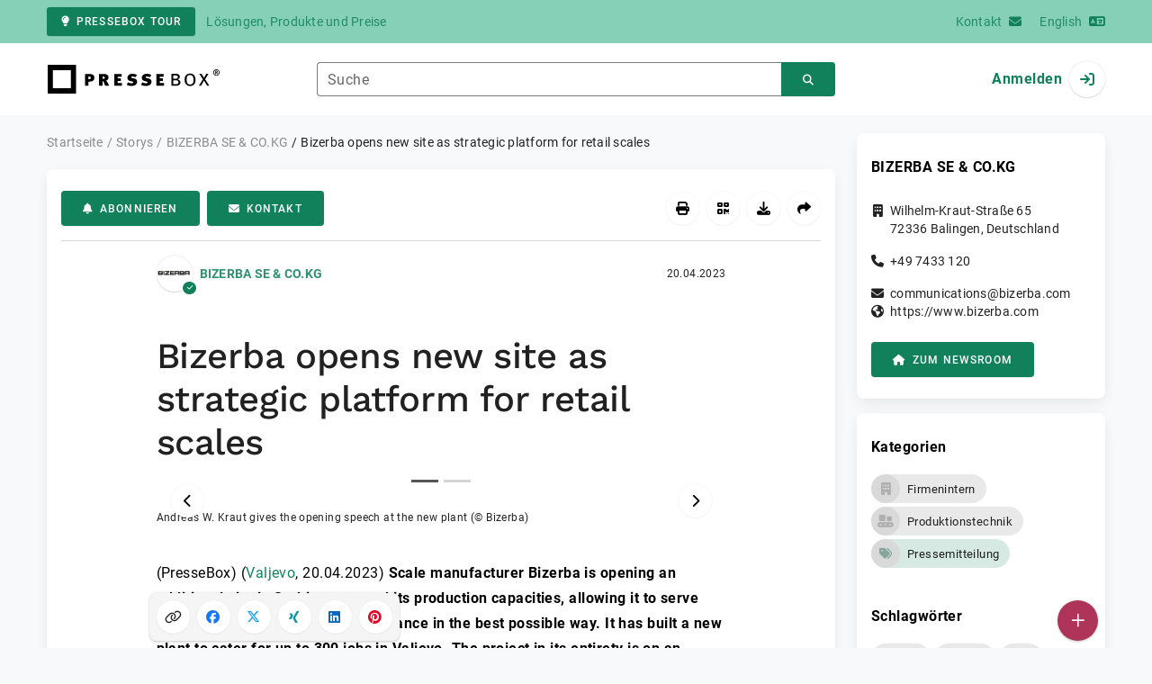

--- FILE ---
content_type: text/html; charset=UTF-8
request_url: https://www.pressebox.de/pressemitteilung/bizerba-se-cokg/bizerba-opens-new-site-as-strategic-platform-for-retail-scales/boxid/1154683
body_size: 42570
content:
<!DOCTYPE html>
<html lang="de-DE" data-unn-base-page="two-columns" data-unn-page="press-release.show">
<!--suppress HtmlRequiredTitleElement-->
<head prefix="article: http://ogp.me/ns/article# fb: http://ogp.me/ns/fb# og: http://ogp.me/ns#">
    <meta charset="utf-8" />
<meta http-equiv="X-UA-Compatible" content="IE=edge" />
<meta name="description" content="BIZERBA SE &amp; CO.KG, Scale manufacturer Bizerba is opening an additional site in Serbia to expand its production capacities, allowing it to s…" />
<meta name="keywords" content="valjevo, bizerba, with, market, project, production, hdl, strong, new, logistics, bizerba&#039;s, company, customers, solutions, devices" />
<meta name="publisher" content="unn | UNITED NEWS NETWORK GmbH" />
<meta name="robots" content="noindex,follow,max-snippet:-1,max-image-preview:large" />
<meta name="theme-color" content="#ffffff" />
<meta name="viewport" content="width=device-width, initial-scale=1.0" />
            <meta property="fb:app_id" content="143739285693586" />
            <meta property="og:type" content="article" />
            <meta property="og:url" content="https://www.pressebox.com/pressrelease/bizerba-se-cokg/bizerba-opens-new-site-as-strategic-platform-for-retail-scales/boxid/1154683" />
            <meta property="og:title" content="Bizerba opens new site as strategic platform for retail scales" />
            <meta property="og:description" content="Scale manufacturer Bizerba is opening an additional site in Serbia to expand its production capacities, allowing it to serve growth markets of strategic importance..." />
            <meta property="article:tag" content="valjevo" />
            <meta property="article:tag" content="bizerba" />
            <meta property="article:tag" content="with" />
            <meta property="article:tag" content="market" />
            <meta property="article:tag" content="project" />
            <meta property="article:tag" content="production" />
            <meta property="article:tag" content="hdl" />
            <meta property="article:tag" content="strong" />
            <meta property="article:tag" content="new" />
            <meta property="article:tag" content="logistics" />
            <meta property="article:tag" content="bizerba&#039;s" />
            <meta property="article:tag" content="company" />
            <meta property="article:tag" content="customers" />
            <meta property="article:tag" content="solutions" />
            <meta property="article:tag" content="devices" />
            <meta property="article:published_time" content="2023-04-20T16:37:00+02:00" />
            <meta property="article:modified_time" content="2023-04-20T16:39:36+02:00" />
            <meta property="og:image" content="https://cdn.pressebox.de/a/f3aad5aedc7254f9/attachments/1384141.attachment/filename/Inauguration_speech.JPG" />
            <meta property="og:image" content="https://cdn.pressebox.de/a/5d8c2106fef65341/attachments/1384143.attachment/filename/Plant_tour.JPG" />
    
<title>Bizerba opens new site as strategic platform for retail scales, BIZERBA SE &amp; CO.KG, Story - PresseBox</title>

                    <link href="https://www.pressebox.com/pressrelease/bizerba-se-cokg/bizerba-opens-new-site-as-strategic-platform-for-retail-scales/boxid/1154683" rel="canonical" />
        

<!--suppress HtmlUnknownTarget-->
<link href="/opensearch.xml" rel="search" type="application/opensearchdescription+xml" title="PresseBox Pressemitteilungssuche" />

<!--suppress HtmlUnknownTarget-->
<link href="/favicon.ico" rel="shortcut icon" type="image/x-icon" />

<!--suppress ALL-->
<script>if(!"gdprAppliesGlobally" in window){window.gdprAppliesGlobally=true}if(!("cmp_id" in window)||window.cmp_id<1){window.cmp_id=0}if(!("cmp_cdid" in window)){window.cmp_cdid=22815}if(!("cmp_params" in window)){window.cmp_params=""}if(!("cmp_host" in window)){window.cmp_host="d.delivery.consentmanager.net"}if(!("cmp_cdn" in window)){window.cmp_cdn="cdn.consentmanager.net"}if(!("cmp_proto" in window)){window.cmp_proto="https:"}if(!("cmp_codesrc" in window)){window.cmp_codesrc="1"}window.cmp_getsupportedLangs=function(){var b=["DE","EN","FR","IT","NO","DA","FI","ES","PT","RO","BG","ET","EL","GA","HR","LV","LT","MT","NL","PL","SV","SK","SL","CS","HU","RU","SR","ZH","TR","UK","AR","BS"];if("cmp_customlanguages" in window){for(var a=0;a<window.cmp_customlanguages.length;a++){b.push(window.cmp_customlanguages[a].l.toUpperCase())}}return b};window.cmp_getRTLLangs=function(){var a=["AR"];if("cmp_customlanguages" in window){for(var b=0;b<window.cmp_customlanguages.length;b++){if("r" in window.cmp_customlanguages[b]&&window.cmp_customlanguages[b].r){a.push(window.cmp_customlanguages[b].l)}}}return a};window.cmp_getlang=function(j){if(typeof(j)!="boolean"){j=true}if(j&&typeof(cmp_getlang.usedlang)=="string"&&cmp_getlang.usedlang!==""){return cmp_getlang.usedlang}var g=window.cmp_getsupportedLangs();var c=[];var f=location.hash;var e=location.search;var a="languages" in navigator?navigator.languages:[];if(f.indexOf("cmplang=")!=-1){c.push(f.substr(f.indexOf("cmplang=")+8,2).toUpperCase())}else{if(e.indexOf("cmplang=")!=-1){c.push(e.substr(e.indexOf("cmplang=")+8,2).toUpperCase())}else{if("cmp_setlang" in window&&window.cmp_setlang!=""){c.push(window.cmp_setlang.toUpperCase())}else{if(a.length>0){for(var d=0;d<a.length;d++){c.push(a[d])}}}}}if("language" in navigator){c.push(navigator.language)}if("userLanguage" in navigator){c.push(navigator.userLanguage)}var h="";for(var d=0;d<c.length;d++){var b=c[d].toUpperCase();if(g.indexOf(b)!=-1){h=b;break}if(b.indexOf("-")!=-1){b=b.substr(0,2)}if(g.indexOf(b)!=-1){h=b;break}}if(h==""&&typeof(cmp_getlang.defaultlang)=="string"&&cmp_getlang.defaultlang!==""){return cmp_getlang.defaultlang}else{if(h==""){h="EN"}}h=h.toUpperCase();return h};(function(){var u=document;var v=u.getElementsByTagName;var h=window;var o="";var b="_en";if("cmp_getlang" in h){o=h.cmp_getlang().toLowerCase();if("cmp_customlanguages" in h){for(var q=0;q<h.cmp_customlanguages.length;q++){if(h.cmp_customlanguages[q].l.toUpperCase()==o.toUpperCase()){o="en";break}}}b="_"+o}function x(i,e){var w="";i+="=";var s=i.length;var d=location;if(d.hash.indexOf(i)!=-1){w=d.hash.substr(d.hash.indexOf(i)+s,9999)}else{if(d.search.indexOf(i)!=-1){w=d.search.substr(d.search.indexOf(i)+s,9999)}else{return e}}if(w.indexOf("&")!=-1){w=w.substr(0,w.indexOf("&"))}return w}var k=("cmp_proto" in h)?h.cmp_proto:"https:";if(k!="http:"&&k!="https:"){k="https:"}var g=("cmp_ref" in h)?h.cmp_ref:location.href;var j=u.createElement("script");j.setAttribute("data-cmp-ab","1");var c=x("cmpdesign","cmp_design" in h?h.cmp_design:"");var f=x("cmpregulationkey","cmp_regulationkey" in h?h.cmp_regulationkey:"");var r=x("cmpgppkey","cmp_gppkey" in h?h.cmp_gppkey:"");var n=x("cmpatt","cmp_att" in h?h.cmp_att:"");j.src=k+"//"+h.cmp_host+"/delivery/cmp.php?"+("cmp_id" in h&&h.cmp_id>0?"id="+h.cmp_id:"")+("cmp_cdid" in h?"&cdid="+h.cmp_cdid:"")+"&h="+encodeURIComponent(g)+(c!=""?"&cmpdesign="+encodeURIComponent(c):"")+(f!=""?"&cmpregulationkey="+encodeURIComponent(f):"")+(r!=""?"&cmpgppkey="+encodeURIComponent(r):"")+(n!=""?"&cmpatt="+encodeURIComponent(n):"")+("cmp_params" in h?"&"+h.cmp_params:"")+(u.cookie.length>0?"&__cmpfcc=1":"")+"&l="+o.toLowerCase()+"&o="+(new Date()).getTime();j.type="text/javascript";j.async=true;if(u.currentScript&&u.currentScript.parentElement){u.currentScript.parentElement.appendChild(j)}else{if(u.body){u.body.appendChild(j)}else{var t=v("body");if(t.length==0){t=v("div")}if(t.length==0){t=v("span")}if(t.length==0){t=v("ins")}if(t.length==0){t=v("script")}if(t.length==0){t=v("head")}if(t.length>0){t[0].appendChild(j)}}}var m="js";var p=x("cmpdebugunminimized","cmpdebugunminimized" in h?h.cmpdebugunminimized:0)>0?"":".min";var a=x("cmpdebugcoverage","cmp_debugcoverage" in h?h.cmp_debugcoverage:"");if(a=="1"){m="instrumented";p=""}var j=u.createElement("script");j.src=k+"//"+h.cmp_cdn+"/delivery/"+m+"/cmp"+b+p+".js";j.type="text/javascript";j.setAttribute("data-cmp-ab","1");j.async=true;if(u.currentScript&&u.currentScript.parentElement){u.currentScript.parentElement.appendChild(j)}else{if(u.body){u.body.appendChild(j)}else{var t=v("body");if(t.length==0){t=v("div")}if(t.length==0){t=v("span")}if(t.length==0){t=v("ins")}if(t.length==0){t=v("script")}if(t.length==0){t=v("head")}if(t.length>0){t[0].appendChild(j)}}}})();window.cmp_addFrame=function(b){if(!window.frames[b]){if(document.body){var a=document.createElement("iframe");a.style.cssText="display:none";if("cmp_cdn" in window&&"cmp_ultrablocking" in window&&window.cmp_ultrablocking>0){a.src="//"+window.cmp_cdn+"/delivery/empty.html"}a.name=b;a.setAttribute("title","Intentionally hidden, please ignore");a.setAttribute("role","none");a.setAttribute("tabindex","-1");document.body.appendChild(a)}else{window.setTimeout(window.cmp_addFrame,10,b)}}};window.cmp_rc=function(h){var b=document.cookie;var f="";var d=0;while(b!=""&&d<100){d++;while(b.substr(0,1)==" "){b=b.substr(1,b.length)}var g=b.substring(0,b.indexOf("="));if(b.indexOf(";")!=-1){var c=b.substring(b.indexOf("=")+1,b.indexOf(";"))}else{var c=b.substr(b.indexOf("=")+1,b.length)}if(h==g){f=c}var e=b.indexOf(";")+1;if(e==0){e=b.length}b=b.substring(e,b.length)}return(f)};window.cmp_stub=function(){var a=arguments;__cmp.a=__cmp.a||[];if(!a.length){return __cmp.a}else{if(a[0]==="ping"){if(a[1]===2){a[2]({gdprApplies:gdprAppliesGlobally,cmpLoaded:false,cmpStatus:"stub",displayStatus:"hidden",apiVersion:"2.2",cmpId:31},true)}else{a[2](false,true)}}else{if(a[0]==="getUSPData"){a[2]({version:1,uspString:window.cmp_rc("")},true)}else{if(a[0]==="getTCData"){__cmp.a.push([].slice.apply(a))}else{if(a[0]==="addEventListener"||a[0]==="removeEventListener"){__cmp.a.push([].slice.apply(a))}else{if(a.length==4&&a[3]===false){a[2]({},false)}else{__cmp.a.push([].slice.apply(a))}}}}}}};window.cmp_gpp_ping=function(){return{gppVersion:"1.0",cmpStatus:"stub",cmpDisplayStatus:"hidden",supportedAPIs:["tcfca","usnat","usca","usva","usco","usut","usct"],cmpId:31}};window.cmp_gppstub=function(){var a=arguments;__gpp.q=__gpp.q||[];if(!a.length){return __gpp.q}var g=a[0];var f=a.length>1?a[1]:null;var e=a.length>2?a[2]:null;if(g==="ping"){return window.cmp_gpp_ping()}else{if(g==="addEventListener"){__gpp.e=__gpp.e||[];if(!("lastId" in __gpp)){__gpp.lastId=0}__gpp.lastId++;var c=__gpp.lastId;__gpp.e.push({id:c,callback:f});return{eventName:"listenerRegistered",listenerId:c,data:true,pingData:window.cmp_gpp_ping()}}else{if(g==="removeEventListener"){var h=false;__gpp.e=__gpp.e||[];for(var d=0;d<__gpp.e.length;d++){if(__gpp.e[d].id==e){__gpp.e[d].splice(d,1);h=true;break}}return{eventName:"listenerRemoved",listenerId:e,data:h,pingData:window.cmp_gpp_ping()}}else{if(g==="getGPPData"){return{sectionId:3,gppVersion:1,sectionList:[],applicableSections:[0],gppString:"",pingData:window.cmp_gpp_ping()}}else{if(g==="hasSection"||g==="getSection"||g==="getField"){return null}else{__gpp.q.push([].slice.apply(a))}}}}}};window.cmp_msghandler=function(d){var a=typeof d.data==="string";try{var c=a?JSON.parse(d.data):d.data}catch(f){var c=null}if(typeof(c)==="object"&&c!==null&&"__cmpCall" in c){var b=c.__cmpCall;window.__cmp(b.command,b.parameter,function(h,g){var e={__cmpReturn:{returnValue:h,success:g,callId:b.callId}};d.source.postMessage(a?JSON.stringify(e):e,"*")})}if(typeof(c)==="object"&&c!==null&&"__uspapiCall" in c){var b=c.__uspapiCall;window.__uspapi(b.command,b.version,function(h,g){var e={__uspapiReturn:{returnValue:h,success:g,callId:b.callId}};d.source.postMessage(a?JSON.stringify(e):e,"*")})}if(typeof(c)==="object"&&c!==null&&"__tcfapiCall" in c){var b=c.__tcfapiCall;window.__tcfapi(b.command,b.version,function(h,g){var e={__tcfapiReturn:{returnValue:h,success:g,callId:b.callId}};d.source.postMessage(a?JSON.stringify(e):e,"*")},b.parameter)}if(typeof(c)==="object"&&c!==null&&"__gppCall" in c){var b=c.__gppCall;window.__gpp(b.command,function(h,g){var e={__gppReturn:{returnValue:h,success:g,callId:b.callId}};d.source.postMessage(a?JSON.stringify(e):e,"*")},"parameter" in b?b.parameter:null,"version" in b?b.version:1)}};window.cmp_setStub=function(a){if(!(a in window)||(typeof(window[a])!=="function"&&typeof(window[a])!=="object"&&(typeof(window[a])==="undefined"||window[a]!==null))){window[a]=window.cmp_stub;window[a].msgHandler=window.cmp_msghandler;window.addEventListener("message",window.cmp_msghandler,false)}};window.cmp_setGppStub=function(a){if(!(a in window)||(typeof(window[a])!=="function"&&typeof(window[a])!=="object"&&(typeof(window[a])==="undefined"||window[a]!==null))){window[a]=window.cmp_gppstub;window[a].msgHandler=window.cmp_msghandler;window.addEventListener("message",window.cmp_msghandler,false)}};window.cmp_addFrame("__cmpLocator");if(!("cmp_disableusp" in window)||!window.cmp_disableusp){window.cmp_addFrame("__uspapiLocator")}if(!("cmp_disabletcf" in window)||!window.cmp_disabletcf){window.cmp_addFrame("__tcfapiLocator")}if(!("cmp_disablegpp" in window)||!window.cmp_disablegpp){window.cmp_addFrame("__gppLocator")}window.cmp_setStub("__cmp");if(!("cmp_disabletcf" in window)||!window.cmp_disabletcf){window.cmp_setStub("__tcfapi")}if(!("cmp_disableusp" in window)||!window.cmp_disableusp){window.cmp_setStub("__uspapi")}if(!("cmp_disablegpp" in window)||!window.cmp_disablegpp){window.cmp_setGppStub("__gpp")};</script>

<link rel="preload" as="style" href="https://www.pressebox.de/build/assets/app-79a06cd2.css" /><link rel="stylesheet" href="https://www.pressebox.de/build/assets/app-79a06cd2.css" /><style >[wire\:loading], [wire\:loading\.delay], [wire\:loading\.inline-block], [wire\:loading\.inline], [wire\:loading\.block], [wire\:loading\.flex], [wire\:loading\.table], [wire\:loading\.grid], [wire\:loading\.inline-flex] {display: none;}[wire\:loading\.delay\.shortest], [wire\:loading\.delay\.shorter], [wire\:loading\.delay\.short], [wire\:loading\.delay\.long], [wire\:loading\.delay\.longer], [wire\:loading\.delay\.longest] {display:none;}[wire\:offline] {display: none;}[wire\:dirty]:not(textarea):not(input):not(select) {display: none;}input:-webkit-autofill, select:-webkit-autofill, textarea:-webkit-autofill {animation-duration: 50000s;animation-name: livewireautofill;}@keyframes livewireautofill { from {} }</style>
</head>
<body class="d-flex flex-column"  itemscope itemtype="http://schema.org/NewsArticle" >
<nav class="navbar navbar-light bg-primary-200 text-primary-700 py-0 shadow-0 small d-print-none" data-unn-component="global.toolbar" data-unn-component-instance-id="Cae1r9LjJRMmv64TVEs8">
    <div class="container">
        <a
            href="https://info.pressebox.de/"
            target="_blank"
            class="btn btn-primary btn-sm"
            data-unn-ga-category="global toolbar"
            data-unn-ga-label="PresseBox Tour"
        >
            <i class="fas fa-lightbulb cme-2" aria-hidden="true"></i>PresseBox Tour
        </a>
        <span class="d-none d-md-inline text-body2 cms-3 ">Lösungen, Produkte und Preise</span>

        <a href="https://info.pressebox.de/kontakt/" target="_blank" class="ms-auto">
            <span class="d-none d-sm-inline text-body2">Kontakt</span><i class="fas fa-envelope cms-2" aria-hidden="true"></i>
        </a>
                                    
                <a href="https://www.pressebox.com" class="cms-5">
                    <span class="d-none d-sm-inline text-body2">English</span><i class="fas fa-language cms-2" aria-hidden="true"></i>
                </a>
                        </div>
</nav>
<nav class="bg-white navbar navbar-light py-0 shadow-0 position-sticky d-print-none" data-unn-component="global.top-bar" data-unn-component-instance-id="X0hyaVAkpyXh8wIezEL2">
    <div class="container">
        <div class="row flex-fill align-items-center">
            <div class="col-auto col-sm-5 col-md-4 col-lg-3 order-1 d-flex flex-fill align-items-center">
                <a href="/" class="d-inline-flex navbar-brand m-0 p-0 logo logo-dark">
                    <span class="visually-hidden-focusable">Zur Startseite</span>
                </a>
            </div>

                            <div class="col-auto col-sm-5 col-lg-6 order-3 order-sm-2 d-none d-sm-flex pt-3 pt-sm-0 flex-fill align-items-center js-search-form-wrapper">
                    <form method="post" action="https://www.pressebox.de/pressemitteilung/suche" class="w-100">
                        <div class="input-group flex-nowrap">
                            <div data-unn-component="global.clearable-input" data-unn-component-instance-id="ke8PjTCChfrPjak75t3o" class="flex-fill force-hide">
    <div class="form-outline">
                                    <input
                                        id="search_X0hyaVAkpyXh8wIezEL2"
                                        name="keywords"
                                        type="search"
                                        value=""
                                        class="form-control"
                                        required
                                        minlength="2"
                                    />
                                    <label class="form-label text-truncate" for="search_X0hyaVAkpyXh8wIezEL2">Suche</label>
                                </div>
    <button type="button" class="clear" aria-label="Zurücksetzen"><i class="far fa-times" aria-hidden="true"></i></button>
</div>
                            <button
                                type="submit"
                                class="btn btn-primary"
                                aria-label="Suchen"
                                data-unn-ga-category="global top bar"
                                data-unn-ga-label="Suchen"
                            >
                                <i class="fas fa-search" aria-hidden="true"></i>
                            </button>
                        </div>

                        <input type="hidden" name="_token" value="nqfsMPORfEM8s6VVXHkmUNKEbQCwV2lcOD8wUE8H">                    </form>
                </div>

                <div class="col-auto col-sm-2 col-md-3 order-2 order-sm-3 d-flex align-items-center">
                    <div class="d-flex w-100 align-items-center justify-content-end">
                        <button type="button" class="d-sm-none btn btn-primary btn-floating cme-5 js-search-toggle" aria-label="Suchen">
                            <i class="fas fa-search" aria-hidden="true"></i>
                        </button>

                                                    <a
                                href="/login"
                                class="d-flex align-items-center fw-bold"
                                data-mdb-toggle="modal"
                                data-mdb-target="#login"
                            >
                                <span class="d-none d-md-inline-block cme-2 pe-none">Anmelden</span>
                                <span class="avatar bg-white rounded-circle shadow-1-strong pe-none">
                                    <i class="fas fa-sign-in" aria-hidden="true"></i>
                                </span>
                            </a>
                                            </div>
                </div>
                    </div>
    </div>
</nav>

<div class="flex-fill flex-shrink-0 cmt-5 cmb-5">
    <div class="container h-100">
        <div class="row g-4 h-100">
            <div class="col-md-7 col-lg-8 col-xl-9">
                    <nav class="d-print-none" data-unn-component="global.breadcrumbs" data-unn-component-instance-id="cbm9S9sjdjSkUEgOAQRF">
    <ol itemscope itemtype="http://schema.org/BreadcrumbList" class="breadcrumb">
                    <li
                class="breadcrumb-item text-body2"
                itemprop="itemListElement"
                itemscope
                itemtype="http://schema.org/ListItem"
            >
                <a href="/" itemprop="item">
                    <span itemprop="name">Startseite</span>
                </a>
                <meta itemprop="position" content="1" />
            </li>
                    <li
                class="breadcrumb-item text-body2"
                itemprop="itemListElement"
                itemscope
                itemtype="http://schema.org/ListItem"
            >
                <a href="/pressemitteilung" itemprop="item">
                    <span itemprop="name">Storys</span>
                </a>
                <meta itemprop="position" content="2" />
            </li>
                    <li
                class="breadcrumb-item text-body2"
                itemprop="itemListElement"
                itemscope
                itemtype="http://schema.org/ListItem"
            >
                <a href="/newsroom/bizerba-se-cokg/pressemitteilungen" itemprop="item">
                    <span itemprop="name">BIZERBA SE &amp; CO.KG</span>
                </a>
                <meta itemprop="position" content="3" />
            </li>
                    <li
                class="breadcrumb-item active pe-none text-body2"
                itemprop="itemListElement"
                itemscope
                itemtype="http://schema.org/ListItem"
            >
                <a href="/pressemitteilung/bizerba-se-cokg/bizerba-opens-new-site-as-strategic-platform-for-retail-scales/boxid/1154683" itemprop="item">
                    <span itemprop="name">Bizerba opens new site as strategic platform for retail scales</span>
                </a>
                <meta itemprop="position" content="4" />
            </li>
            </ol>
</nav>

    <main class="card overflow-hidden">
        <div class="card-body">
            <div class="d-flex flex-wrap align-items-center cpb-4 cmb-4 border-hr border-bottom d-print-none" data-unn-component="press-release.toolbar" data-unn-component-instance-id="OU8ybFNBg7PhfsMnfs3u">
            <button
            type="button"
            class="btn btn-primary text-nowrap"
            data-mdb-toggle="modal"
            data-mdb-target="#subscribe-to-press-releases"
            data-unn-ga-category="pr toolbar"
            data-unn-ga-label="Abonnieren"
        >
            <i class="fas fa-bell cme-2" aria-hidden="true"></i>Abonnieren
        </button>
                            <a
                href="javascript:void(0)"
                class="btn btn-primary text-nowrap cms-2"
                data-mdb-toggle="modal"
                data-mdb-target="#contact"
                data-unn-email-hash="052d748d160d80ceaf4a0849af8f9a637d089764ee8a8d83c946cd9342a5c90e"
                data-unn-email-subject="Kontaktanfrage zu Ihrer Story „Bizerba opens new site as strategic platform for retail scales“"
                data-unn-ga-category="pr toolbar"
                data-unn-ga-label="Kontakt"
            >
                <i class="fas fa-envelope cme-2" aria-hidden="true"></i>Kontakt
            </a>
                        
            <div class="ms-auto d-flex">
            <button
                type="button"
                class="btn btn-white btn-floating text-reset dropdown-toggle d-lg-none"
                title="Aktionen"
                aria-expanded="false"
                aria-label="Aktionen"
                data-mdb-toggle="dropdown"
            >
                <i class="fas fa-lg fa-ellipsis-v" aria-hidden="true"></i>
            </button>
            <div class="dropdown-menu dropdown-menu-end d-lg-none bg-neutral-50 cp-2 cms-2 cmt-2">
                <div class="actions d-flex">
    <button
        type="button"
        class="btn btn-white btn-floating text-reset cms-2 js-print"
        title="Drucken"
        aria-label="Drucken"
        data-unn-ga-category="pr toolbar"
        data-unn-ga-label="Drucken"
    >
        <i class="fas fa-lg fa-print" aria-hidden="true"></i>
    </button>

    <button
        type="button"
        class="btn btn-white btn-floating text-reset cms-2"
        title="QR-Code abrufen"
        aria-label="QR-Code abrufen"
        data-mdb-toggle="modal"
        data-mdb-target="#qr-code"
        data-unn-ga-category="pr toolbar"
        data-unn-ga-label="QR-Code abrufen"
    >
        <i class="fas fa-lg fa-qrcode" aria-hidden="true"></i>
    </button>

            <button
            type="button"
            class="btn btn-white btn-floating text-reset cms-2"
            title="Herunterladen"
            aria-label="Herunterladen"
            data-mdb-toggle="modal"
            data-mdb-target="#request-publication-download"
            data-unn-ga-category="pr toolbar"
            data-unn-ga-label="Herunterladen"
        >
            <i class="fas fa-lg fa-download" aria-hidden="true"></i>
        </button>

        <button
            type="button"
            class="btn btn-white btn-floating text-reset cms-2"
            title="Weiterempfehlen"
            aria-label="Weiterempfehlen"
            data-mdb-toggle="modal"
            data-mdb-target="#recommend"
            data-unn-ga-category="pr toolbar"
            data-unn-ga-label="Weiterempfehlen"
        >
            <i class="fas fa-lg fa-share" aria-hidden="true"></i>
        </button>
    </div>
            </div>

            <div class="d-none d-lg-block">
                <div class="actions d-flex">
    <button
        type="button"
        class="btn btn-white btn-floating text-reset cms-2 js-print"
        title="Drucken"
        aria-label="Drucken"
        data-unn-ga-category="pr toolbar"
        data-unn-ga-label="Drucken"
    >
        <i class="fas fa-lg fa-print" aria-hidden="true"></i>
    </button>

    <button
        type="button"
        class="btn btn-white btn-floating text-reset cms-2"
        title="QR-Code abrufen"
        aria-label="QR-Code abrufen"
        data-mdb-toggle="modal"
        data-mdb-target="#qr-code"
        data-unn-ga-category="pr toolbar"
        data-unn-ga-label="QR-Code abrufen"
    >
        <i class="fas fa-lg fa-qrcode" aria-hidden="true"></i>
    </button>

            <button
            type="button"
            class="btn btn-white btn-floating text-reset cms-2"
            title="Herunterladen"
            aria-label="Herunterladen"
            data-mdb-toggle="modal"
            data-mdb-target="#request-publication-download"
            data-unn-ga-category="pr toolbar"
            data-unn-ga-label="Herunterladen"
        >
            <i class="fas fa-lg fa-download" aria-hidden="true"></i>
        </button>

        <button
            type="button"
            class="btn btn-white btn-floating text-reset cms-2"
            title="Weiterempfehlen"
            aria-label="Weiterempfehlen"
            data-mdb-toggle="modal"
            data-mdb-target="#recommend"
            data-unn-ga-category="pr toolbar"
            data-unn-ga-label="Weiterempfehlen"
        >
            <i class="fas fa-lg fa-share" aria-hidden="true"></i>
        </button>
    </div>
            </div>
        </div>
    </div>

            <div class="row g-0">
                <div class="col-lg-9 mx-auto">
                                            <div class="d-none d-print-block text-body2">
    <div class="row g-3">
        <div class="col-10 d-flex align-items-center">
            <div class="logo logo-dark"></div>
        </div>
        <div class="col-2 d-flex align-items-center">
            <img
                src="[data-uri]"
                class="w-100 qr-code"
                alt="QR-Code für die aktuelle URL"
            />
        </div>
    </div>

    <p class="cpy-2 m-0 border-bottom border-2">Story Box-ID: 1154683</p>

    <div class="cpy-2 cmb-6 border-bottom border-2">
        <div class="row g-3">
            <div class="col-8">
                <strong class="d-block">BIZERBA SE &amp; CO.KG</strong>
                                    <span class="d-block">Wilhelm-Kraut-Straße 65</span>
                                                    <span>72336</span>
                                                    <span>Balingen</span>,
                                                    <span>Deutschland</span>
                                                    <span class="d-block fw-bold">https://www.bizerba.com</span>
                            </div>
            <div class="col-4 text-end">
                                     <strong class="d-block">Ansprechpartner:in</strong>
                                                                                                        Frau
                                                                                                                    Corinna
                                                        Adrion
                                                                                                    <span class="d-block fw-bold" data-unn-email-hash="052d748d160d80ceaf4a0849af8f9a637d089764ee8a8d83c946cd9342a5c90e"></span>
                                                                         </div>
        </div>
    </div>
</div>
                    
                    <div class="d-flex align-items-center cmb-12">
                        <div class="d-inline-flex position-relative cme-2 d-print-none" style="font-size: 18px;" data-unn-component="global.avatar" data-unn-component-instance-id="fhqoqGPnowDrCaPl7Ent">
            <!--suppress HtmlRequiredAltAttribute, RequiredAttributes-->
        <img class="object-fit-contain bg-white rounded-circle shadow-1-strong" width="40" height="40" loading="lazy" src="https://cdn.pressebox.de/f/0af70d1bd1c3e44a/logos/144854/500_500.gif" alt="Logo der Firma BIZERBA SE &amp; CO.KG" />
    
            <i
            class="fas fa-check badge d-flex align-items-center justify-content-center position-absolute rounded-circle bg-primary text-white"
            aria-hidden="true"
        ></i>
    </div>
                        <span class="text-body2 text-truncate d-print-none">
                                                            <a href="https://www.pressebox.de/newsroom/bizerba-se-cokg/pressemitteilungen" rel="author" class="fw-bold">BIZERBA SE &amp; CO.KG</a>
                                                    </span>
                        <time
                            datetime="2023-04-20T16:37:00+02:00"
                            class="ms-auto cps-2 text-caption text-nowrap"
                            itemprop="datePublished"
                        >
                            20.04.2023
                        </time>
                    </div>

                    <article>
                        <h1 class="cmb-10" itemprop="headline" lang="en">Bizerba opens new site as strategic platform for retail scales</h1>

                        
                                                    <div id="attachments-carousel_RmQhivFSzbeifYzgWOoF" class="carousel slide cmb-10" data-mdb-interval="false" data-mdb-ride="carousel" data-unn-component="global.attachments-carousel" data-unn-component-instance-id="RmQhivFSzbeifYzgWOoF">
            <div class="carousel-indicators start-50 translate-middle-x m-0 cpx-10 py-0 bg-white d-print-none">
                            <button
                    type="button"
                    data-mdb-target="#attachments-carousel_RmQhivFSzbeifYzgWOoF"
                    data-mdb-slide-to="0"
                    class="active"
                    aria-current="true"
                    aria-label="Anlage Nummer 1"
                ></button>
                            <button
                    type="button"
                    data-mdb-target="#attachments-carousel_RmQhivFSzbeifYzgWOoF"
                    data-mdb-slide-to="1"
                    class=""
                    aria-current="true"
                    aria-label="Anlage Nummer 2"
                ></button>
                    </div>
        <div class="carousel-inner">
                    <a onclick="Livewire.emit(&quot;updateAttachmentDetails&quot;, &quot;5ZTfbtMwFMZfJfIFgovFdZM2rXfVjQnGxFbBYBKqNJ3Ep4lH4li2sz9MfSBegyfDrksnDWkS11wl+s7xOd/5xScXfMaJdeK4BWsJZyP+aPmck6rXD0bWjSOHlo84CQ/GOBFoKyO1k70KUuGlhRIGwSZXaXJmYHBJLW/RJq7BpNeopKoTqxGrJgG3VRXeJboF5ZLXv34mR/IHmhLebMtxIu1XKbAnhyUfecW785n1ADWGhDEnuG2cc6Kgi1rGyamCoR4MBF/[base64]/hzV/EK0QGo8m0nFezbDyZ/DPeG+37bTbRrR7KVtoGzfluCZg3enT67eTT0SL5fJK8So4v0rPt/Q+s9ulfotXcW6V+Da3p+46WcQMPLB5U/feaRuOddA5lO6g6btzToGxUvDAp0HUGICaAoirGk3w9fzbpdqz0SaNr2WJYZvrCFofveht+DMsWHtCEa7D5DQ==&quot;)" role="button" data-unn-component="global.attachment-details-link" data-unn-component-instance-id="zxJhv356wpU0UFzZdN7t" class="carousel-item text-reset active">
    <figure class="mb-0">
                    <div class="position-relative overflow-hidden ar-16-10" data-unn-component="global.image" data-unn-component-instance-id="8OsXJ7M6tSx0JTGqvzsY" itemprop="image" itemscope="itemscope" itemtype="https://schema.org/ImageObject">
            <meta itemprop="representativeOfPage" content="true" />
    
            <meta itemprop="url" content="https://cdn.pressebox.de/a/f3aad5aedc7254f9/attachments/1384141.attachment/filename/Inauguration_speech.JPG" />
                    <meta itemprop="caption" lang="en" content="Andreas W. Kraut gives the opening speech at the new plant (© Bizerba)" />
                            
    <picture>
                                    <source srcset="https://cdn.pressebox.de/r/3037fa771114db27/attachments/13/84/14/thumbnail_1384141_746x466.webp" type="image/webp" />
                                                <source srcset="https://cdn.pressebox.de/r/dd3a056b9c832557/attachments/13/84/14/thumbnail_1384141_746x466.jpg" type="image/jpeg" />
                    
        <!--suppress HtmlRequiredAltAttribute, RequiredAttributes-->
        <img
            width="699" src="https://cdn.pressebox.de/r/dd3a056b9c832557/attachments/13/84/14/thumbnail_1384141_746x466.jpg" height="466" alt="Inauguration_speech.JPG" loading="eager"
            class="position-absolute object-fit-cover blur"
        />
    </picture>
    <picture
        itemprop="thumbnail"
        itemscope itemtype="https://schema.org/ImageObject">
        <meta itemprop="width" content="699" />
        <meta itemprop="height" content="466" />
                    <meta itemprop="caption" lang="en" content="Andreas W. Kraut gives the opening speech at the new plant (© Bizerba)" />
                
                                    <source
                    srcset="https://cdn.pressebox.de/r/3037fa771114db27/attachments/13/84/14/thumbnail_1384141_746x466.webp"
                    type="image/webp" />
                                                <source
                    srcset="https://cdn.pressebox.de/r/dd3a056b9c832557/attachments/13/84/14/thumbnail_1384141_746x466.jpg"
                    type="image/jpeg" />
                    
        <!--suppress HtmlRequiredAltAttribute, RequiredAttributes-->
        <img
            width="699" src="https://cdn.pressebox.de/r/dd3a056b9c832557/attachments/13/84/14/thumbnail_1384141_746x466.jpg" height="466" alt="Inauguration_speech.JPG" loading="eager"
            class="position-absolute object-fit-contain w-100 h-100"
            aria-hidden="true"
            itemprop="url"
        />
    </picture>

    
</div>
                    <figcaption class="text-caption text-truncate cmt-3" lang="en">Andreas W. Kraut gives the opening speech at the new plant (© Bizerba)</figcaption>
                </figure>
</a>
                    <a onclick="Livewire.emit(&quot;updateAttachmentDetails&quot;, &quot;5ZTbTtwwEIZfxfJF1V4QJxsTsuZqoagHVFgVWqRqJeTEs4lpDpbtsBy0D9TX6JN1vFmgAgmp172KNcdvfntyKnJBnVeHjXSOiiQW905MBS17c2t1VXu670QsaPgkiaAKXGm18brvgmkPXbNOWZCOXETk2MrBk0pfgyO+BnIGttCyI3MLTivoPJHENBK/vh8sefv7FznQdxgk322qCarddwzs6X4hYrQgHIZXg6wgBEwEhU1fLmgn240twfM81LwMNaPP8w/bUsbCtYYV3ZeYd6+x3qngGfIas/jSK2jcInC5eW+9bGZGL2bey7JukXNxXg9t0UndUGRASVAYamHZQDmOfjLCteDle+nlaEiQT5Z+kM1HGLXT2DHbSjd6LrTydXBk0+mWXnceOgXqRVL65HtM2+PZtrVu4fzWjBognW5RJLaCwgQLpg62CafprqC198YJxkrVRSbMDEV/Eylglu3lHNK4jMs8maRqmjD5KIJjScpyzhLO/IMcl0ma84Snl8hxg5jR2HCtRfI/yHtloHomL39VXgCZl7HKeDydZGnJ/1XeK4P91uuR1gxFo10N9uTh7SPowacfR18PZuTsiLwhh6fR8eb9B60ew7+NqBxRWQcrZ/u+ZcW4eDsOdsr+Z8VG8FZ7D7oZumpctL8GzV8ZVLJdlZeTJM6WsMx2U/78HW2mip5sbKkbCCvMXu5uuM3r8BdA1y3YcPnrPw==&quot;)" role="button" data-unn-component="global.attachment-details-link" data-unn-component-instance-id="C5omW6bGgaPI1bSms8z3" class="carousel-item text-reset">
    <figure class="mb-0">
                    <div class="position-relative overflow-hidden ar-16-10" data-unn-component="global.image" data-unn-component-instance-id="p3OToK7mpIrIwLzmUPkV" itemprop="image" itemscope="itemscope" itemtype="https://schema.org/ImageObject">
            <meta itemprop="representativeOfPage" content="true" />
    
            <meta itemprop="url" content="https://cdn.pressebox.de/a/5d8c2106fef65341/attachments/1384143.attachment/filename/Plant_tour.JPG" />
                    <meta itemprop="caption" lang="en" content="Andreas W. Kraut gives the Serbian President a plant tour (© Bizerba)" />
                            
    <picture>
                                    <source srcset="https://cdn.pressebox.de/r/784e30c0c8123d91/attachments/13/84/14/thumbnail_1384143_746x466.webp" type="image/webp" />
                                                <source srcset="https://cdn.pressebox.de/r/eea8c0d6409263c4/attachments/13/84/14/thumbnail_1384143_746x466.jpg" type="image/jpeg" />
                    
        <!--suppress HtmlRequiredAltAttribute, RequiredAttributes-->
        <img
            width="699" src="https://cdn.pressebox.de/r/eea8c0d6409263c4/attachments/13/84/14/thumbnail_1384143_746x466.jpg" height="466" alt="Plant_tour.JPG" loading="eager"
            class="position-absolute object-fit-cover blur"
        />
    </picture>
    <picture
        itemprop="thumbnail"
        itemscope itemtype="https://schema.org/ImageObject">
        <meta itemprop="width" content="699" />
        <meta itemprop="height" content="466" />
                    <meta itemprop="caption" lang="en" content="Andreas W. Kraut gives the Serbian President a plant tour (© Bizerba)" />
                
                                    <source
                    srcset="https://cdn.pressebox.de/r/784e30c0c8123d91/attachments/13/84/14/thumbnail_1384143_746x466.webp"
                    type="image/webp" />
                                                <source
                    srcset="https://cdn.pressebox.de/r/eea8c0d6409263c4/attachments/13/84/14/thumbnail_1384143_746x466.jpg"
                    type="image/jpeg" />
                    
        <!--suppress HtmlRequiredAltAttribute, RequiredAttributes-->
        <img
            width="699" src="https://cdn.pressebox.de/r/eea8c0d6409263c4/attachments/13/84/14/thumbnail_1384143_746x466.jpg" height="466" alt="Plant_tour.JPG" loading="eager"
            class="position-absolute object-fit-contain w-100 h-100"
            aria-hidden="true"
            itemprop="url"
        />
    </picture>

    
</div>
                    <figcaption class="text-caption text-truncate cmt-3" lang="en">Andreas W. Kraut gives the Serbian President a plant tour (© Bizerba)</figcaption>
                </figure>
</a>
            </div>
            <button
            type="button"
            class="btn btn-white btn-floating text-reset position-absolute start-0 cms-4 top-50 d-print-none"
            data-mdb-target="#attachments-carousel_RmQhivFSzbeifYzgWOoF"
            data-mdb-slide="prev"
        >
            <i class="fas fa-lg fa-chevron-left" aria-hidden="true"></i>
            <span class="visually-hidden">Zurück</span>
        </button>
        <button
            type="button"
            class="btn btn-white btn-floating text-reset position-absolute end-0 cme-4 top-50 d-print-none"
            data-mdb-target="#attachments-carousel_RmQhivFSzbeifYzgWOoF"
            data-mdb-slide="next"
        >
            <i class="fas fa-lg fa-chevron-right" aria-hidden="true"></i>
            <span class="visually-hidden">Vor</span>
        </button>
    </div>
                        
                        <div class="articleBodyContainer ">
                                                            <meta itemprop="isAccessibleForFree" content="true" />
                                                        (PresseBox)
                            
                            (<span itemprop="dateline"><a href="/pressemitteilung/suche/schlagwoerter/Valjevo"><span itemprop="locationCreated">Valjevo</span></a>, <time datetime="2023-04-20T16:37:00+02:00">20.04.2023</time></span>)
                            <div class="d-inline" itemprop="articleBody" lang="en"><b>Scale manufacturer Bizerba is opening an additional site in Serbia to expand its production capacities, allowing it to serve growth markets of strategic importance in the best possible way. It has built a new plant to cater for up to 300 jobs in Valjevo. The project in its entirety is on an unprecedented scale in the company's corporate history.</b><br />
<br />
Bizerba's strong commercial performance resulted in a situation where production capacities at the existing production sites had reached their limits. At the same time, new regions have developed into clear growth markets. For this reason, among others, the international scale manufacturer therefore took the decision to expand its production into Serbia. According to Bizerba, the project in its entirety represents a total investment of approximately € 21 million, an unprecedented amount in the company's history. <br />
<br />
<b>Up to 300 employees on hand to provide innovative retail weighing solutions</b><br />
<br />
The first scales were produced and successfully delivered to customers back in February. The site manufactures a variety of innovative weighing solutions, such as PC technology-based retail scales. These scales are some of Bizerba's most important products in its global portfolio. Sven Hödl, Vice President Global Operations at Bizerba, was at the opening with a resident team. He said &quot;The launch of Bizerba checkout scales in Valjevo is a key milestone on the way to achieving our overall vision for the new site. As the year progresses, we intend to develop this site into our global strategic platform for the entire retail scales range&quot;. In addition to the most important stage of production, namely assembling the devices, additional relevant functions have also been established at the new site, such as Purchasing, Warehousing and Logistics.<br />
<br />
There are already 55 new employees working at the Bizerba Production &amp; Tech Center in Valjevo, and this number will continue to grow. In the long term, the site will have enough space for up to 300 employees. The working environment as a whole provides the best possible conditions for employees. This modern new construction provides all kinds of new opportunities to automate and digitize production processes. The assembly and logistics area impresses with its up-to-date technical systems and maximum flexibility in terms of how it can be utilized. The site also features modern, open plan offices along with generously sized and well-equipped break rooms.<br />
<br />
The final overall construction size for the assembly, logistics and admin area is 11,227 m².<b> </b><br />
<br />
<b>A key milestone for both sides</b><br />
<br />
Serbian President, Aleksandar Vučić, visited Bizerba's premises in Valjevo today (Thursday) in order to attend the grand opening of the new site. In his opening address, Andreas W. Kraut, Bizerba's CEO and stockholder, said &quot;We have worked together to build something really magnificent here. The new Bizerba plant represents a key economic milestone for the city of Valjevo and is also a key expansion of our global production capacities. It will enable us here at Bizerba to continue our growth path and reinforce our global market position&quot;. He also said &quot;The Bizerba team here in Valjevo is a key factor behind the continued development of our entire company, and I'm counting on every single member to be able to continue writing Bizerba's story just as successfully as we have managed to do so in the past 157 years&quot;.<br />
<br />
The successful conclusion of the construction project is in no small part down to the excellent support provided by all of the Serbian institutions and authorities involved, along with representatives from the city of Valjevo. The company stated that it looks forward to continuing its excellent cooperation, and that the Bizerba Production &amp; Tech Center has a bright future for all parties involved.</div>

                                                                                </div>
                    </article>
                </div>
            </div>

                            <aside class="bg-neutral-50 cpy-10 cmx-ncard-x cmy-10 d-print-none">
                    <div class="card-body py-0">
                        <div class="row g-0">
                            <div class="col-lg-9 mx-auto">
                                <div class="row gx-3 gy-5">
                                                                            <div class="col-xl-6">
                                            <h3 class="text-caption fw-bold cmb-4">Story teilen:</h3>
                                            <div data-unn-component="global.share-bar" data-unn-component-instance-id="TRgfFKuPBWCHAWMRkwq5">
    <form wire:id="gtO4un0wMhuzBAJnwQ72" wire:initial-data="{&quot;fingerprint&quot;:{&quot;id&quot;:&quot;gtO4un0wMhuzBAJnwQ72&quot;,&quot;name&quot;:&quot;form.share&quot;,&quot;locale&quot;:&quot;de_DE&quot;,&quot;path&quot;:&quot;pressemitteilung\/bizerba-se-cokg\/bizerba-opens-new-site-as-strategic-platform-for-retail-scales\/boxid\/1154683&quot;,&quot;method&quot;:&quot;GET&quot;,&quot;v&quot;:&quot;acj&quot;},&quot;effects&quot;:{&quot;listeners&quot;:[]},&quot;serverMemo&quot;:{&quot;children&quot;:[],&quot;errors&quot;:[],&quot;htmlHash&quot;:&quot;97164b84&quot;,&quot;data&quot;:{&quot;class&quot;:&quot;rounded-5 cp-2 cm-n2&quot;,&quot;heading&quot;:&quot;Bizerba opens new site as strategic platform for retail scales&quot;,&quot;imageUrl&quot;:&quot;https:\/\/cdn.pressebox.de\/a\/f3aad5aedc7254f9\/attachments\/1384141.attachment\/filename\/Inauguration_speech.JPG&quot;,&quot;platform&quot;:&quot;&quot;,&quot;popoverTarget&quot;:&quot;&quot;,&quot;shareableId&quot;:1154683,&quot;shareableType&quot;:&quot;pressrelease&quot;,&quot;url&quot;:&quot;https:\/\/www.pressebox.de\/pressemitteilung\/bizerba-se-cokg\/bizerba-opens-new-site-as-strategic-platform-for-retail-scales\/boxid\/1154683&quot;,&quot;platforms&quot;:{&quot;facebook&quot;:&quot;Facebook&quot;,&quot;twitter&quot;:&quot;X&quot;,&quot;xing&quot;:&quot;XING&quot;,&quot;linkedin&quot;:&quot;LinkedIn&quot;,&quot;pinterest&quot;:&quot;Pinterest&quot;},&quot;icons&quot;:{&quot;facebook&quot;:&quot;facebook&quot;,&quot;twitter&quot;:&quot;x-twitter&quot;,&quot;xing&quot;:&quot;xing&quot;,&quot;linkedin&quot;:&quot;linkedin&quot;,&quot;pinterest&quot;:&quot;pinterest&quot;}},&quot;dataMeta&quot;:[],&quot;checksum&quot;:&quot;caaf56cea7de079fdab1859b0db91bdf1ddcc83ac3abd80b3aa08375c233124d&quot;}}" class="d-inline-flex rounded-5 cp-2 cm-n2" wire:submit.prevent="share" data-unn-livewire="form.share">
    <button
        type="submit"
        name="platform"
        value="clipboard"
        class="btn btn-white btn-floating"
        title="Link kopieren"
        aria-label="Link kopieren"
        data-unn-ga-category="social share"
        data-unn-ga-label="Link kopieren"
                    data-unn-popover-content="Link kopiert"
            data-unn-popover-placement="right"
                wire:click="$set('platform', 'clipboard')"
    >
        <i class="far fa-lg fa-link" aria-hidden="true"></i>
    </button>
            <button
            type="submit"
            name="platform"
            value="facebook"
            class="btn btn-facebook btn-floating cms-2"
            title="Auf Facebook teilen"
            aria-label="Auf Facebook teilen"
            data-unn-ga-category="social share"
            data-unn-ga-label="Auf Facebook teilen"
            wire:click="$set('platform', 'facebook')"
        >
            <i class="fab fa-lg fa-facebook" aria-hidden="true"></i>
        </button>
            <button
            type="submit"
            name="platform"
            value="twitter"
            class="btn btn-twitter btn-floating cms-2"
            title="Auf X teilen"
            aria-label="Auf X teilen"
            data-unn-ga-category="social share"
            data-unn-ga-label="Auf X teilen"
            wire:click="$set('platform', 'twitter')"
        >
            <i class="fab fa-lg fa-x-twitter" aria-hidden="true"></i>
        </button>
            <button
            type="submit"
            name="platform"
            value="xing"
            class="btn btn-xing btn-floating cms-2"
            title="Auf XING teilen"
            aria-label="Auf XING teilen"
            data-unn-ga-category="social share"
            data-unn-ga-label="Auf XING teilen"
            wire:click="$set('platform', 'xing')"
        >
            <i class="fab fa-lg fa-xing" aria-hidden="true"></i>
        </button>
            <button
            type="submit"
            name="platform"
            value="linkedin"
            class="btn btn-linkedin btn-floating cms-2"
            title="Auf LinkedIn teilen"
            aria-label="Auf LinkedIn teilen"
            data-unn-ga-category="social share"
            data-unn-ga-label="Auf LinkedIn teilen"
            wire:click="$set('platform', 'linkedin')"
        >
            <i class="fab fa-lg fa-linkedin" aria-hidden="true"></i>
        </button>
            <button
            type="submit"
            name="platform"
            value="pinterest"
            class="btn btn-pinterest btn-floating cms-2"
            title="Auf Pinterest teilen"
            aria-label="Auf Pinterest teilen"
            data-unn-ga-category="social share"
            data-unn-ga-label="Auf Pinterest teilen"
            wire:click="$set('platform', 'pinterest')"
        >
            <i class="fab fa-lg fa-pinterest" aria-hidden="true"></i>
        </button>
    </form>

<!-- Livewire Component wire-end:gtO4un0wMhuzBAJnwQ72 --></div>
                                        </div>
                                    
                                    <div class="col-xl-6">
                                        <h3 class="text-caption fw-bold cmb-4" lang="en">Bizerba opens new site as strategic platform for retail scales</h3>
                                        <p class="text-caption cmb-4">Eine Story von BIZERBA SE &amp; CO.KG</p>
                                        <p class="text-caption mb-0">
                                            <time datetime="2023-04-20T16:37:00+02:00">
                                                Veröffentlicht am 20.04.2023
                                            </time>
                                        </p>
                                    </div>
                                </div>
                            </div>
                        </div>
                    </div>
                </aside>
            
                            <h3 class="text-body1 fw-bold cmt-10 cmb-4">Website Promotion</h3>
                <a href="/redirect/ext?tu=http%3A%2F%2Fwww.bizerba.com&amp;rp=h0ESv6P0MAXsZO5GC1ngmQ" target="_blank" class="d-block text-reset" data-unn-domain="bizerba.com" data-unn-scheme="http" data-unn-component="press-release.website-promotion" data-unn-component-instance-id="Zne0QOlDczuh3W3QvRS5">
    <figure class="d-block m-0">
        <img src="//cdn.pressebox.de/f/24abad94a073fab9/websitelinkthumb/11/06/76/1106765.jpg" alt="Website Promotion" width="850" height="500" class="d-block w-100 object-fit-contain border-5 border-top-0">
            </figure>
</a>
            
                            <div class="cmt-10">
                    <div class="row">
                        <div class="col-lg-9 mx-auto">
                            <section data-unn-component="press-release.boilerplate" data-unn-component-instance-id="rJ9fuPl23N5dSZMglrZq">
        <h3 class="text-body1 fw-bold cmb-6">BIZERBA SE &amp; CO.KG</h3>
        <input type="checkbox" id="expand_rJ9fuPl23N5dSZMglrZq" class="d-none">
        <p class="text-body2 mb-0 truncatable d-print-block" lang="en">Bizerba is one of the world's leading suppliers of precision products and integrated solutions for cutting, processing, weighing, testing, order picking, labelling and payment. As an innovative company, the Bizerba Group is continuously driving forward the digitalization, automation and networking of its products and services. <br />
In this way, Bizerba offers its customers from trade, commerce, industry and logistics greater added value with complete state-of-the-art solutions - from hardware and software to app and cloud solutions - in line with the motto &quot;Unique solutions for unique people&quot;.<br />
Bizerba was founded in 1866 in Balingen / Baden-Württemberg and is today one of the top players in 120 countries with its solutions portfolio. The family-run company, now in its fifth generation, employs around 4,500 people worldwide and has production facilities in Germany, Austria, Switzerland, Italy, Spain, China and the USA. In addition, the group of companies maintains a worldwide network of sales and service locations. <br />
Further information about Bizerba can be found at <a href="/redirect/ext?tu=http%3A%2F%2Fwww.bizerba.com&rp=VItvv2XuXt-uVz4vGUyDEC4HotUootSvMZqxPaQut9w" target="_blank">www.bizerba.com</a></p>
        <label for="expand_rJ9fuPl23N5dSZMglrZq" class="text-body2 d-print-none">alles anzeigen<i class="fas fa-arrow-right cms-2" aria-hidden="true"></i></label>
    </section>
                        </div>
                    </div>
                </div>
            
                            <img src="https://www.pressebox.de/pressemitteilung/bizerba-se-cokg/bizerba-opens-new-site-as-strategic-platform-for-retail-scales/boxid/1154683.gif?data=q1YqSk3Oz81NzUtJLMnMzytWsoo2NLIwNDMz0oHQBkDazMLM0iK2FgA%3D" alt="" class="view-counter" aria-hidden="true" />
                        <!-- Begin GCP --><img src="https://www.pressebox.de/gcp.gif?r=aXVUhYm79KJN5o3fvnWyQgAAAAA&amp;u=0" alt="" class="view-counter" aria-hidden="true" /><!-- End GCP -->        </div>
    </main>

    <aside class="d-print-none">
        <section class="cmt-8">
            <div wire:id="LgCNuTI9sWiH0P3pvsGw" wire:initial-data="{&quot;fingerprint&quot;:{&quot;id&quot;:&quot;LgCNuTI9sWiH0P3pvsGw&quot;,&quot;name&quot;:&quot;global.subscribe-to-pressemail&quot;,&quot;locale&quot;:&quot;de_DE&quot;,&quot;path&quot;:&quot;pressemitteilung\/bizerba-se-cokg\/bizerba-opens-new-site-as-strategic-platform-for-retail-scales\/boxid\/1154683&quot;,&quot;method&quot;:&quot;GET&quot;,&quot;v&quot;:&quot;acj&quot;},&quot;effects&quot;:{&quot;listeners&quot;:[]},&quot;serverMemo&quot;:{&quot;children&quot;:[],&quot;errors&quot;:[],&quot;htmlHash&quot;:&quot;68a25784&quot;,&quot;data&quot;:{&quot;hpFields&quot;:{&quot;reason&quot;:&quot;&quot;,&quot;valid_now&quot;:&quot;[base64]&quot;},&quot;email&quot;:&quot;&quot;,&quot;isCompact&quot;:false},&quot;dataMeta&quot;:{&quot;wireables&quot;:[&quot;hpFields&quot;]},&quot;checksum&quot;:&quot;140392f365102140cd0bb06a7b277aa56d3e87d21f7312109ae615219612f436&quot;}}" class="card overflow-hidden" data-unn-livewire="global.subscribe-to-pressemail">
            <div class="row g-0">
            <div class="col-12 col-lg-7 col-xl-12 col-xxl-7 d-flex align-items-center">
                <div class="card-body">
                    <div class="me-lg-4 me-xl-0 me-xxl-4">
                        <h3 class="card-title">PresseMail abonnieren</h3>
                        <p class="mb-0 text-body2">Erhalten Sie täglich aktuelle und relevante Storys kostenlos an Ihre E-Mail-Adresse zugeschickt. Melden Sie sich an und bleiben Sie informiert.</p>
                        <form class="cmt-6" wire:submit.prevent="subscribe">
                            <div class="row gx-2 gy-3">
                                <div class="col-12 col-sm-auto col-md-12 col-xl-auto col-xxl-12 flex-grow-1">
                                    <div>
                                        <div class="form-outline">
                                            <i class="fas fa-envelope text-muted trailing" aria-hidden="true"></i>
                                            <input
                                                type="email"
                                                autocomplete="email"
                                                required
                                                id="email_LgCNuTI9sWiH0P3pvsGw"
                                                class="form-control form-icon-trailing"
                                                wire:model.defer="email"
                                            >
                                            <label class="form-label" for="email_LgCNuTI9sWiH0P3pvsGw">E-Mail-Adresse</label>
                                        </div>
                                                                            </div>
                                </div>

                                <div class="col-auto">
                                    <button
                                        type="submit"
                                        class="btn btn-primary mw-100"
                                                                                data-unn-ga-category="card"
                                        data-unn-ga-label="Abonnieren"
                                        wire:loading.attr="disabled"
                                    >
                                                                                    <i class="fas fa-bell cme-2" aria-hidden="true"></i>Abonnieren
                                                                            </button>

                                                                    </div>

                                                            </div>
                        </form>
                    </div>
                </div>
            </div>
            <div class="col-12 col-lg-5 col-xl-12 col-xxl-5 d-flex align-items-center bg-primary-500 text-white">
                <div class="card-body">
                    <dl class="cms-18 mb-0">
                        <dt class="position-relative">
                            <i class="far fa-check-double fa-lg position-absolute cms-n18 avatar avatar-large rounded-circle bg-primary" aria-hidden="true"></i>
                            Tägliche Zusammenfassung
                        </dt>
                        <dd class="text-body2 m-0">PresseBox-Storys inklusive Bildmaterial und weiterführender Links</dd>

                        <dt class="position-relative cmt-6">
                            <i class="far fa-newspaper fa-lg position-absolute cms-n18 avatar avatar-large rounded-circle bg-primary" aria-hidden="true"></i>
                            Immer auf dem Laufenden
                        </dt>
                        <dd class="text-body2 m-0">Aktuelle News, Themen und Trends</dd>

                        <dt class="position-relative cmt-6">
                            <i class="far fa-user fa-lg position-absolute cms-n18 avatar avatar-large rounded-circle bg-primary" aria-hidden="true"></i>
                            Personalisierte Informationen
                        </dt>
                        <dd class="text-body2 m-0">Bestimmen Sie selbst, über welche Inhalte und Keywords Sie wann informiert werden</dd>
                    </dl>
                </div>
            </div>
        </div>
    </div>

<!-- Livewire Component wire-end:LgCNuTI9sWiH0P3pvsGw -->        </section>

                    <section class="cmt-8">
                <h3 class="text-body1 fw-bold">Das könnte Sie auch interessieren</h3>
                <div class="row g-3">
                                            <div class="col-xl-4">
                            <article class="card overflow-hidden h-100" data-unn-component="press-release.mini-card" data-unn-component-instance-id="Th2aVDUUmha6LJJ1CvNy">
    <div class="card-img-top">
                    <a href="https://www.pressebox.de/pressemitteilung/bizerba-se-cokg/bizerba-auf-der-euroshop-2026-smarter-checkout-trifft-automatisierte-frische/boxid/1281662" class="text-reset">
                <div class="position-relative overflow-hidden ar-16-10" data-unn-component="global.image" data-unn-component-instance-id="t6kuUIaqXsQzNqMVQwBa" itemprop="image" itemscope="itemscope" itemtype="https://schema.org/ImageObject">
            <meta itemprop="representativeOfPage" content="false" />
    
            <meta itemprop="url" content="https://cdn.pressebox.de/a/7e40d110eaf6572a/attachments/1584466.attachment/filename/EuroShop+2026+Pressebild.jpg" />
                    <meta itemprop="caption" lang="de" content="Bizerba präsentiert sich 2026 erneut als starker Innovationstreiber auf der EuroShop in Düsseldorf." />
                            <meta itemprop="copyrightNotice" content="© Bizerba" />
                    
    <picture>
                                    <source srcset="https://cdn.pressebox.de/r/42a25f631ffd945d/attachments/15/84/46/thumbnail_1584466_552x345.webp" type="image/webp" />
                                                <source srcset="https://cdn.pressebox.de/r/17b5c178e44c50b9/attachments/15/84/46/thumbnail_1584466_552x345.jpg" type="image/jpeg" />
                    
        <!--suppress HtmlRequiredAltAttribute, RequiredAttributes-->
        <img
            width="517" src="https://cdn.pressebox.de/r/17b5c178e44c50b9/attachments/15/84/46/thumbnail_1584466_552x345.jpg" height="345" alt="EuroShop 2026 Pressebild.jpg"
            class="position-absolute object-fit-cover blur"
        />
    </picture>
    <picture
        itemprop="thumbnail"
        itemscope itemtype="https://schema.org/ImageObject">
        <meta itemprop="width" content="517" />
        <meta itemprop="height" content="345" />
                    <meta itemprop="caption" lang="de" content="Bizerba präsentiert sich 2026 erneut als starker Innovationstreiber auf der EuroShop in Düsseldorf." />
                            <meta itemprop="copyrightNotice" content="© Bizerba" />
        
                                    <source
                    srcset="https://cdn.pressebox.de/r/42a25f631ffd945d/attachments/15/84/46/thumbnail_1584466_552x345.webp"
                    type="image/webp" />
                                                <source
                    srcset="https://cdn.pressebox.de/r/17b5c178e44c50b9/attachments/15/84/46/thumbnail_1584466_552x345.jpg"
                    type="image/jpeg" />
                    
        <!--suppress HtmlRequiredAltAttribute, RequiredAttributes-->
        <img
            width="517" src="https://cdn.pressebox.de/r/17b5c178e44c50b9/attachments/15/84/46/thumbnail_1584466_552x345.jpg" height="345" alt="EuroShop 2026 Pressebild.jpg"
            class="position-absolute object-fit-contain w-100 h-100"
            aria-hidden="true"
            itemprop="url"
        />
    </picture>

    
</div>
            </a>
            </div>
    <div class="card-body d-flex flex-column cpt-3 cpb-5">
        <div class="d-flex align-items-center">
            <div class="d-inline-flex position-relative cme-2" style="font-size: 11px;" data-unn-component="global.avatar" data-unn-component-instance-id="81VPku8WFVlYZVVcs7j1">
            <!--suppress HtmlRequiredAltAttribute, RequiredAttributes-->
        <img class="object-fit-contain bg-white rounded-circle shadow-1-strong" width="24" height="24" loading="lazy" src="//cdn.pressebox.de/f/0af70d1bd1c3e44a/logos/144854/500_500.gif" alt="Logo der Firma BIZERBA SE &amp; CO.KG" />
    
            <i
            class="fas fa-check badge d-flex align-items-center justify-content-center position-absolute rounded-circle bg-primary text-white"
            aria-hidden="true"
        ></i>
    </div>
            <span class="text-body2 text-truncate">
                                    <a href="https://www.pressebox.de/newsroom/bizerba-se-cokg/pressemitteilungen" class="fw-bold">BIZERBA SE &amp; CO.KG</a>
                            </span>
            <time
                datetime="2026-01-15T11:17:00+01:00"
                class="ms-auto ps-2 text-caption text-muted text-nowrap"
                title="15.01.2026 11:17"
            >
                15.01.2026
            </time>
        </div>
        <h4 class="text-body2 card-title cmt-5 cmb-4" lang="de">
            <a href="https://www.pressebox.de/pressemitteilung/bizerba-se-cokg/bizerba-auf-der-euroshop-2026-smarter-checkout-trifft-automatisierte-frische/boxid/1281662" class="text-reset text-decoration-underline-hover">Bizerba auf der EuroShop 2026: Smarter Checkout trifft automatisierte Frische</a>
        </h4>
        <div class="mt-auto">
            <div class="row g-1">
                <div class="col-auto">
                    <div
                        class="dropup js-popover-target"
                        data-unn-popover-content="Link kopiert"
                        data-unn-popover-placement="right"
                    >
                        <a
                            class="chip chip-floating text-reset m-0 dropdown-toggle"
                            role="button"
                            aria-expanded="false"
                            title="Teilen"
                            aria-label="Teilen"
                            data-mdb-toggle="dropdown"
                        >
                            <i class="fas fa-share-alt" aria-hidden="true"></i>
                        </a>
                        <div class="dropdown-menu bg-neutral-50 cp-2 cmb-2 cms-n2">
                            <form wire:id="F8ZD72TEEoPBYQVTQBaM" wire:initial-data="{&quot;fingerprint&quot;:{&quot;id&quot;:&quot;F8ZD72TEEoPBYQVTQBaM&quot;,&quot;name&quot;:&quot;form.share&quot;,&quot;locale&quot;:&quot;de_DE&quot;,&quot;path&quot;:&quot;pressemitteilung\/bizerba-se-cokg\/bizerba-opens-new-site-as-strategic-platform-for-retail-scales\/boxid\/1154683&quot;,&quot;method&quot;:&quot;GET&quot;,&quot;v&quot;:&quot;acj&quot;},&quot;effects&quot;:{&quot;listeners&quot;:[]},&quot;serverMemo&quot;:{&quot;children&quot;:[],&quot;errors&quot;:[],&quot;htmlHash&quot;:&quot;c781da0b&quot;,&quot;data&quot;:{&quot;class&quot;:&quot;&quot;,&quot;heading&quot;:&quot;Bizerba auf der EuroShop 2026: Smarter Checkout trifft automatisierte Frische&quot;,&quot;imageUrl&quot;:&quot;https:\/\/cdn.pressebox.de\/a\/7e40d110eaf6572a\/attachments\/1584466.attachment\/filename\/EuroShop+2026+Pressebild.jpg&quot;,&quot;platform&quot;:&quot;&quot;,&quot;popoverTarget&quot;:&quot;.js-popover-target&quot;,&quot;shareableId&quot;:1281662,&quot;shareableType&quot;:&quot;pressrelease&quot;,&quot;url&quot;:&quot;https:\/\/www.pressebox.de\/pressemitteilung\/bizerba-se-cokg\/bizerba-auf-der-euroshop-2026-smarter-checkout-trifft-automatisierte-frische\/boxid\/1281662&quot;,&quot;platforms&quot;:{&quot;facebook&quot;:&quot;Facebook&quot;,&quot;twitter&quot;:&quot;X&quot;,&quot;xing&quot;:&quot;XING&quot;,&quot;linkedin&quot;:&quot;LinkedIn&quot;,&quot;pinterest&quot;:&quot;Pinterest&quot;},&quot;icons&quot;:{&quot;facebook&quot;:&quot;facebook&quot;,&quot;twitter&quot;:&quot;x-twitter&quot;,&quot;xing&quot;:&quot;xing&quot;,&quot;linkedin&quot;:&quot;linkedin&quot;,&quot;pinterest&quot;:&quot;pinterest&quot;}},&quot;dataMeta&quot;:[],&quot;checksum&quot;:&quot;33a41527b5ea74e67b67f2dab0cb39d0048fe74228aae4a385c9f34ff9660c67&quot;}}" class="d-inline-flex" wire:submit.prevent="share" data-unn-livewire="form.share">
    <button
        type="submit"
        name="platform"
        value="clipboard"
        class="btn btn-white btn-floating"
        title="Link kopieren"
        aria-label="Link kopieren"
        data-unn-ga-category="social share"
        data-unn-ga-label="Link kopieren"
                    data-unn-popover-target=".js-popover-target"
                wire:click="$set('platform', 'clipboard')"
    >
        <i class="far fa-lg fa-link" aria-hidden="true"></i>
    </button>
            <button
            type="submit"
            name="platform"
            value="facebook"
            class="btn btn-facebook btn-floating cms-2"
            title="Auf Facebook teilen"
            aria-label="Auf Facebook teilen"
            data-unn-ga-category="social share"
            data-unn-ga-label="Auf Facebook teilen"
            wire:click="$set('platform', 'facebook')"
        >
            <i class="fab fa-lg fa-facebook" aria-hidden="true"></i>
        </button>
            <button
            type="submit"
            name="platform"
            value="twitter"
            class="btn btn-twitter btn-floating cms-2"
            title="Auf X teilen"
            aria-label="Auf X teilen"
            data-unn-ga-category="social share"
            data-unn-ga-label="Auf X teilen"
            wire:click="$set('platform', 'twitter')"
        >
            <i class="fab fa-lg fa-x-twitter" aria-hidden="true"></i>
        </button>
            <button
            type="submit"
            name="platform"
            value="xing"
            class="btn btn-xing btn-floating cms-2"
            title="Auf XING teilen"
            aria-label="Auf XING teilen"
            data-unn-ga-category="social share"
            data-unn-ga-label="Auf XING teilen"
            wire:click="$set('platform', 'xing')"
        >
            <i class="fab fa-lg fa-xing" aria-hidden="true"></i>
        </button>
            <button
            type="submit"
            name="platform"
            value="linkedin"
            class="btn btn-linkedin btn-floating cms-2"
            title="Auf LinkedIn teilen"
            aria-label="Auf LinkedIn teilen"
            data-unn-ga-category="social share"
            data-unn-ga-label="Auf LinkedIn teilen"
            wire:click="$set('platform', 'linkedin')"
        >
            <i class="fab fa-lg fa-linkedin" aria-hidden="true"></i>
        </button>
            <button
            type="submit"
            name="platform"
            value="pinterest"
            class="btn btn-pinterest btn-floating cms-2"
            title="Auf Pinterest teilen"
            aria-label="Auf Pinterest teilen"
            data-unn-ga-category="social share"
            data-unn-ga-label="Auf Pinterest teilen"
            wire:click="$set('platform', 'pinterest')"
        >
            <i class="fab fa-lg fa-pinterest" aria-hidden="true"></i>
        </button>
    </form>

<!-- Livewire Component wire-end:F8ZD72TEEoPBYQVTQBaM -->                        </div>
                    </div>
                </div>
                <div class="col-auto">
                    <a
                        href="/pressemitteilung/suche/kategorie/events"
                        class="chip text-reset mw-100 m-0"
                    >
                        <i class="fas fa-calendar-star" aria-hidden="true"></i><span class="text-caption text-truncate">
                            Events</span>
                    </a>
                </div>
            </div>
        </div>
    </div>
</article>
                        </div>
                                            <div class="col-xl-4">
                            <article class="card overflow-hidden h-100" data-unn-component="press-release.mini-card" data-unn-component-instance-id="d4yzjfQYmsdSEdd0lCDo">
    <div class="card-img-top">
                    <a href="https://www.pressebox.de/pressemitteilung/bizerba-se-cokg/bizerba-at-euroshop-2026-smart-checkout-meets-automated-freshness/boxid/1281660" class="text-reset">
                <div class="position-relative overflow-hidden ar-16-10" data-unn-component="global.image" data-unn-component-instance-id="bWrQJpxj0jI70B276p8c" itemprop="image" itemscope="itemscope" itemtype="https://schema.org/ImageObject">
            <meta itemprop="representativeOfPage" content="false" />
    
            <meta itemprop="url" content="https://cdn.pressebox.de/a/eb92de55b30e2b84/attachments/1584466.attachment/filename/EuroShop+2026+Press+Picture.jpg" />
                    <meta itemprop="caption" lang="de" content="Bizerba will once again present itself as a strong driver of innovation at EuroShop 2026 in Düsseldorf." />
                            <meta itemprop="copyrightNotice" content="© Bizerba" />
                    
    <picture>
                                    <source srcset="https://cdn.pressebox.de/r/42a25f631ffd945d/attachments/15/84/46/thumbnail_1584466_552x345.webp" type="image/webp" />
                                                <source srcset="https://cdn.pressebox.de/r/17b5c178e44c50b9/attachments/15/84/46/thumbnail_1584466_552x345.jpg" type="image/jpeg" />
                    
        <!--suppress HtmlRequiredAltAttribute, RequiredAttributes-->
        <img
            width="517" src="https://cdn.pressebox.de/r/17b5c178e44c50b9/attachments/15/84/46/thumbnail_1584466_552x345.jpg" height="345" alt="EuroShop 2026 Press Picture.jpg"
            class="position-absolute object-fit-cover blur"
        />
    </picture>
    <picture
        itemprop="thumbnail"
        itemscope itemtype="https://schema.org/ImageObject">
        <meta itemprop="width" content="517" />
        <meta itemprop="height" content="345" />
                    <meta itemprop="caption" lang="de" content="Bizerba will once again present itself as a strong driver of innovation at EuroShop 2026 in Düsseldorf." />
                            <meta itemprop="copyrightNotice" content="© Bizerba" />
        
                                    <source
                    srcset="https://cdn.pressebox.de/r/42a25f631ffd945d/attachments/15/84/46/thumbnail_1584466_552x345.webp"
                    type="image/webp" />
                                                <source
                    srcset="https://cdn.pressebox.de/r/17b5c178e44c50b9/attachments/15/84/46/thumbnail_1584466_552x345.jpg"
                    type="image/jpeg" />
                    
        <!--suppress HtmlRequiredAltAttribute, RequiredAttributes-->
        <img
            width="517" src="https://cdn.pressebox.de/r/17b5c178e44c50b9/attachments/15/84/46/thumbnail_1584466_552x345.jpg" height="345" alt="EuroShop 2026 Press Picture.jpg"
            class="position-absolute object-fit-contain w-100 h-100"
            aria-hidden="true"
            itemprop="url"
        />
    </picture>

    
</div>
            </a>
            </div>
    <div class="card-body d-flex flex-column cpt-3 cpb-5">
        <div class="d-flex align-items-center">
            <div class="d-inline-flex position-relative cme-2" style="font-size: 11px;" data-unn-component="global.avatar" data-unn-component-instance-id="TEygQIdZzqYve05uiL1s">
            <!--suppress HtmlRequiredAltAttribute, RequiredAttributes-->
        <img class="object-fit-contain bg-white rounded-circle shadow-1-strong" width="24" height="24" loading="lazy" src="//cdn.pressebox.de/f/0af70d1bd1c3e44a/logos/144854/500_500.gif" alt="Logo der Firma BIZERBA SE &amp; CO.KG" />
    
            <i
            class="fas fa-check badge d-flex align-items-center justify-content-center position-absolute rounded-circle bg-primary text-white"
            aria-hidden="true"
        ></i>
    </div>
            <span class="text-body2 text-truncate">
                                    <a href="https://www.pressebox.de/newsroom/bizerba-se-cokg/pressemitteilungen" class="fw-bold">BIZERBA SE &amp; CO.KG</a>
                            </span>
            <time
                datetime="2026-01-15T11:15:00+01:00"
                class="ms-auto ps-2 text-caption text-muted text-nowrap"
                title="15.01.2026 11:15"
            >
                15.01.2026
            </time>
        </div>
        <h4 class="text-body2 card-title cmt-5 cmb-4" lang="en">
            <a href="https://www.pressebox.de/pressemitteilung/bizerba-se-cokg/bizerba-at-euroshop-2026-smart-checkout-meets-automated-freshness/boxid/1281660" class="text-reset text-decoration-underline-hover">Bizerba at EuroShop 2026: Smart Checkout Meets Automated Freshness</a>
        </h4>
        <div class="mt-auto">
            <div class="row g-1">
                <div class="col-auto">
                    <div
                        class="dropup js-popover-target"
                        data-unn-popover-content="Link kopiert"
                        data-unn-popover-placement="right"
                    >
                        <a
                            class="chip chip-floating text-reset m-0 dropdown-toggle"
                            role="button"
                            aria-expanded="false"
                            title="Teilen"
                            aria-label="Teilen"
                            data-mdb-toggle="dropdown"
                        >
                            <i class="fas fa-share-alt" aria-hidden="true"></i>
                        </a>
                        <div class="dropdown-menu bg-neutral-50 cp-2 cmb-2 cms-n2">
                            <form wire:id="xVM1Bq2lWd8HyLpcoeut" wire:initial-data="{&quot;fingerprint&quot;:{&quot;id&quot;:&quot;xVM1Bq2lWd8HyLpcoeut&quot;,&quot;name&quot;:&quot;form.share&quot;,&quot;locale&quot;:&quot;de_DE&quot;,&quot;path&quot;:&quot;pressemitteilung\/bizerba-se-cokg\/bizerba-opens-new-site-as-strategic-platform-for-retail-scales\/boxid\/1154683&quot;,&quot;method&quot;:&quot;GET&quot;,&quot;v&quot;:&quot;acj&quot;},&quot;effects&quot;:{&quot;listeners&quot;:[]},&quot;serverMemo&quot;:{&quot;children&quot;:[],&quot;errors&quot;:[],&quot;htmlHash&quot;:&quot;c781da0b&quot;,&quot;data&quot;:{&quot;class&quot;:&quot;&quot;,&quot;heading&quot;:&quot;Bizerba at EuroShop 2026: Smart Checkout Meets Automated Freshness&quot;,&quot;imageUrl&quot;:&quot;https:\/\/cdn.pressebox.de\/a\/eb92de55b30e2b84\/attachments\/1584466.attachment\/filename\/EuroShop+2026+Press+Picture.jpg&quot;,&quot;platform&quot;:&quot;&quot;,&quot;popoverTarget&quot;:&quot;.js-popover-target&quot;,&quot;shareableId&quot;:1281660,&quot;shareableType&quot;:&quot;pressrelease&quot;,&quot;url&quot;:&quot;https:\/\/www.pressebox.de\/pressemitteilung\/bizerba-se-cokg\/bizerba-at-euroshop-2026-smart-checkout-meets-automated-freshness\/boxid\/1281660&quot;,&quot;platforms&quot;:{&quot;facebook&quot;:&quot;Facebook&quot;,&quot;twitter&quot;:&quot;X&quot;,&quot;xing&quot;:&quot;XING&quot;,&quot;linkedin&quot;:&quot;LinkedIn&quot;,&quot;pinterest&quot;:&quot;Pinterest&quot;},&quot;icons&quot;:{&quot;facebook&quot;:&quot;facebook&quot;,&quot;twitter&quot;:&quot;x-twitter&quot;,&quot;xing&quot;:&quot;xing&quot;,&quot;linkedin&quot;:&quot;linkedin&quot;,&quot;pinterest&quot;:&quot;pinterest&quot;}},&quot;dataMeta&quot;:[],&quot;checksum&quot;:&quot;596bf98f2c9bbfb4bc558ca300d7b8edb1928f6f2e588c4a7c9e63498b2edd6b&quot;}}" class="d-inline-flex" wire:submit.prevent="share" data-unn-livewire="form.share">
    <button
        type="submit"
        name="platform"
        value="clipboard"
        class="btn btn-white btn-floating"
        title="Link kopieren"
        aria-label="Link kopieren"
        data-unn-ga-category="social share"
        data-unn-ga-label="Link kopieren"
                    data-unn-popover-target=".js-popover-target"
                wire:click="$set('platform', 'clipboard')"
    >
        <i class="far fa-lg fa-link" aria-hidden="true"></i>
    </button>
            <button
            type="submit"
            name="platform"
            value="facebook"
            class="btn btn-facebook btn-floating cms-2"
            title="Auf Facebook teilen"
            aria-label="Auf Facebook teilen"
            data-unn-ga-category="social share"
            data-unn-ga-label="Auf Facebook teilen"
            wire:click="$set('platform', 'facebook')"
        >
            <i class="fab fa-lg fa-facebook" aria-hidden="true"></i>
        </button>
            <button
            type="submit"
            name="platform"
            value="twitter"
            class="btn btn-twitter btn-floating cms-2"
            title="Auf X teilen"
            aria-label="Auf X teilen"
            data-unn-ga-category="social share"
            data-unn-ga-label="Auf X teilen"
            wire:click="$set('platform', 'twitter')"
        >
            <i class="fab fa-lg fa-x-twitter" aria-hidden="true"></i>
        </button>
            <button
            type="submit"
            name="platform"
            value="xing"
            class="btn btn-xing btn-floating cms-2"
            title="Auf XING teilen"
            aria-label="Auf XING teilen"
            data-unn-ga-category="social share"
            data-unn-ga-label="Auf XING teilen"
            wire:click="$set('platform', 'xing')"
        >
            <i class="fab fa-lg fa-xing" aria-hidden="true"></i>
        </button>
            <button
            type="submit"
            name="platform"
            value="linkedin"
            class="btn btn-linkedin btn-floating cms-2"
            title="Auf LinkedIn teilen"
            aria-label="Auf LinkedIn teilen"
            data-unn-ga-category="social share"
            data-unn-ga-label="Auf LinkedIn teilen"
            wire:click="$set('platform', 'linkedin')"
        >
            <i class="fab fa-lg fa-linkedin" aria-hidden="true"></i>
        </button>
            <button
            type="submit"
            name="platform"
            value="pinterest"
            class="btn btn-pinterest btn-floating cms-2"
            title="Auf Pinterest teilen"
            aria-label="Auf Pinterest teilen"
            data-unn-ga-category="social share"
            data-unn-ga-label="Auf Pinterest teilen"
            wire:click="$set('platform', 'pinterest')"
        >
            <i class="fab fa-lg fa-pinterest" aria-hidden="true"></i>
        </button>
    </form>

<!-- Livewire Component wire-end:xVM1Bq2lWd8HyLpcoeut -->                        </div>
                    </div>
                </div>
                <div class="col-auto">
                    <a
                        href="/pressemitteilung/suche/kategorie/events"
                        class="chip text-reset mw-100 m-0"
                    >
                        <i class="fas fa-calendar-star" aria-hidden="true"></i><span class="text-caption text-truncate">
                            Events</span>
                    </a>
                </div>
            </div>
        </div>
    </div>
</article>
                        </div>
                                            <div class="col-xl-4">
                            <article class="card overflow-hidden h-100" data-unn-component="press-release.mini-card" data-unn-component-instance-id="3CUhBTjB0ATljPM9Fe0e">
    <div class="card-img-top">
                    <a href="https://www.pressebox.de/pressemitteilung/bizerba-se-cokg/bizerba-als-innovationspartner-im-barilla-programm-good-food-makers-ecosystem/boxid/1268698" class="text-reset">
                <div class="position-relative overflow-hidden ar-16-10" data-unn-component="global.image" data-unn-component-instance-id="C327XNgNtrS50O730lNL" itemprop="image" itemscope="itemscope" itemtype="https://schema.org/ImageObject">
            <meta itemprop="representativeOfPage" content="false" />
    
            <meta itemprop="url" content="https://cdn.pressebox.de/a/c5083c49c67447bb/attachments/1567826.attachment/filename/end-of-line-solution-iffa-showcase_011.webp" />
                    <meta itemprop="caption" lang="de" content="Bizerba-Technologie für präzise Lebensmittelinspektion" />
                            <meta itemprop="copyrightNotice" content="(© Bizerba)" />
                    
    <picture>
                                    <source srcset="https://cdn.pressebox.de/r/9c8dd485e56772e4/attachments/15/67/82/thumbnail_1567826_552x345.webp" type="image/webp" />
                                                <source srcset="https://cdn.pressebox.de/r/e18b1c79a0822484/attachments/15/67/82/thumbnail_1567826_552x345.jpg" type="image/jpeg" />
                    
        <!--suppress HtmlRequiredAltAttribute, RequiredAttributes-->
        <img
            width="552" src="https://cdn.pressebox.de/r/e18b1c79a0822484/attachments/15/67/82/thumbnail_1567826_552x345.jpg" height="311" alt="end-of-line-solution-iffa-showcase_011.webp"
            class="position-absolute object-fit-cover blur"
        />
    </picture>
    <picture
        itemprop="thumbnail"
        itemscope itemtype="https://schema.org/ImageObject">
        <meta itemprop="width" content="552" />
        <meta itemprop="height" content="311" />
                    <meta itemprop="caption" lang="de" content="Bizerba-Technologie für präzise Lebensmittelinspektion" />
                            <meta itemprop="copyrightNotice" content="(© Bizerba)" />
        
                                    <source
                    srcset="https://cdn.pressebox.de/r/9c8dd485e56772e4/attachments/15/67/82/thumbnail_1567826_552x345.webp"
                    type="image/webp" />
                                                <source
                    srcset="https://cdn.pressebox.de/r/e18b1c79a0822484/attachments/15/67/82/thumbnail_1567826_552x345.jpg"
                    type="image/jpeg" />
                    
        <!--suppress HtmlRequiredAltAttribute, RequiredAttributes-->
        <img
            width="552" src="https://cdn.pressebox.de/r/e18b1c79a0822484/attachments/15/67/82/thumbnail_1567826_552x345.jpg" height="311" alt="end-of-line-solution-iffa-showcase_011.webp"
            class="position-absolute object-fit-contain w-100 h-100"
            aria-hidden="true"
            itemprop="url"
        />
    </picture>

    
</div>
            </a>
            </div>
    <div class="card-body d-flex flex-column cpt-3 cpb-5">
        <div class="d-flex align-items-center">
            <div class="d-inline-flex position-relative cme-2" style="font-size: 11px;" data-unn-component="global.avatar" data-unn-component-instance-id="l2cBrLDr10ynaPKEymNg">
            <!--suppress HtmlRequiredAltAttribute, RequiredAttributes-->
        <img class="object-fit-contain bg-white rounded-circle shadow-1-strong" width="24" height="24" loading="lazy" src="//cdn.pressebox.de/f/0af70d1bd1c3e44a/logos/144854/500_500.gif" alt="Logo der Firma BIZERBA SE &amp; CO.KG" />
    
            <i
            class="fas fa-check badge d-flex align-items-center justify-content-center position-absolute rounded-circle bg-primary text-white"
            aria-hidden="true"
        ></i>
    </div>
            <span class="text-body2 text-truncate">
                                    <a href="https://www.pressebox.de/newsroom/bizerba-se-cokg/pressemitteilungen" class="fw-bold">BIZERBA SE &amp; CO.KG</a>
                            </span>
            <time
                datetime="2025-10-07T14:56:00+02:00"
                class="ms-auto ps-2 text-caption text-muted text-nowrap"
                title="07.10.2025 14:56"
            >
                07.10.2025
            </time>
        </div>
        <h4 class="text-body2 card-title cmt-5 cmb-4" lang="de">
            <a href="https://www.pressebox.de/pressemitteilung/bizerba-se-cokg/bizerba-als-innovationspartner-im-barilla-programm-good-food-makers-ecosystem/boxid/1268698" class="text-reset text-decoration-underline-hover">Bizerba als Innovationspartner im Barilla-Programm „Good Food Makers – ECOSYSTEM“</a>
        </h4>
        <div class="mt-auto">
            <div class="row g-1">
                <div class="col-auto">
                    <div
                        class="dropup js-popover-target"
                        data-unn-popover-content="Link kopiert"
                        data-unn-popover-placement="right"
                    >
                        <a
                            class="chip chip-floating text-reset m-0 dropdown-toggle"
                            role="button"
                            aria-expanded="false"
                            title="Teilen"
                            aria-label="Teilen"
                            data-mdb-toggle="dropdown"
                        >
                            <i class="fas fa-share-alt" aria-hidden="true"></i>
                        </a>
                        <div class="dropdown-menu bg-neutral-50 cp-2 cmb-2 cms-n2">
                            <form wire:id="rBk1Hze3AJzxUHRQuEGf" wire:initial-data="{&quot;fingerprint&quot;:{&quot;id&quot;:&quot;rBk1Hze3AJzxUHRQuEGf&quot;,&quot;name&quot;:&quot;form.share&quot;,&quot;locale&quot;:&quot;de_DE&quot;,&quot;path&quot;:&quot;pressemitteilung\/bizerba-se-cokg\/bizerba-opens-new-site-as-strategic-platform-for-retail-scales\/boxid\/1154683&quot;,&quot;method&quot;:&quot;GET&quot;,&quot;v&quot;:&quot;acj&quot;},&quot;effects&quot;:{&quot;listeners&quot;:[]},&quot;serverMemo&quot;:{&quot;children&quot;:[],&quot;errors&quot;:[],&quot;htmlHash&quot;:&quot;c781da0b&quot;,&quot;data&quot;:{&quot;class&quot;:&quot;&quot;,&quot;heading&quot;:&quot;Bizerba als Innovationspartner im Barilla-Programm \u201eGood Food Makers \u2013 ECOSYSTEM\u201c&quot;,&quot;imageUrl&quot;:&quot;https:\/\/cdn.pressebox.de\/a\/c5083c49c67447bb\/attachments\/1567826.attachment\/filename\/end-of-line-solution-iffa-showcase_011.webp&quot;,&quot;platform&quot;:&quot;&quot;,&quot;popoverTarget&quot;:&quot;.js-popover-target&quot;,&quot;shareableId&quot;:1268698,&quot;shareableType&quot;:&quot;pressrelease&quot;,&quot;url&quot;:&quot;https:\/\/www.pressebox.de\/pressemitteilung\/bizerba-se-cokg\/bizerba-als-innovationspartner-im-barilla-programm-good-food-makers-ecosystem\/boxid\/1268698&quot;,&quot;platforms&quot;:{&quot;facebook&quot;:&quot;Facebook&quot;,&quot;twitter&quot;:&quot;X&quot;,&quot;xing&quot;:&quot;XING&quot;,&quot;linkedin&quot;:&quot;LinkedIn&quot;,&quot;pinterest&quot;:&quot;Pinterest&quot;},&quot;icons&quot;:{&quot;facebook&quot;:&quot;facebook&quot;,&quot;twitter&quot;:&quot;x-twitter&quot;,&quot;xing&quot;:&quot;xing&quot;,&quot;linkedin&quot;:&quot;linkedin&quot;,&quot;pinterest&quot;:&quot;pinterest&quot;}},&quot;dataMeta&quot;:[],&quot;checksum&quot;:&quot;ca3773d8cdaffd8c86db33c049752055ef8a5fe5d8e50190f1cc03e958561cef&quot;}}" class="d-inline-flex" wire:submit.prevent="share" data-unn-livewire="form.share">
    <button
        type="submit"
        name="platform"
        value="clipboard"
        class="btn btn-white btn-floating"
        title="Link kopieren"
        aria-label="Link kopieren"
        data-unn-ga-category="social share"
        data-unn-ga-label="Link kopieren"
                    data-unn-popover-target=".js-popover-target"
                wire:click="$set('platform', 'clipboard')"
    >
        <i class="far fa-lg fa-link" aria-hidden="true"></i>
    </button>
            <button
            type="submit"
            name="platform"
            value="facebook"
            class="btn btn-facebook btn-floating cms-2"
            title="Auf Facebook teilen"
            aria-label="Auf Facebook teilen"
            data-unn-ga-category="social share"
            data-unn-ga-label="Auf Facebook teilen"
            wire:click="$set('platform', 'facebook')"
        >
            <i class="fab fa-lg fa-facebook" aria-hidden="true"></i>
        </button>
            <button
            type="submit"
            name="platform"
            value="twitter"
            class="btn btn-twitter btn-floating cms-2"
            title="Auf X teilen"
            aria-label="Auf X teilen"
            data-unn-ga-category="social share"
            data-unn-ga-label="Auf X teilen"
            wire:click="$set('platform', 'twitter')"
        >
            <i class="fab fa-lg fa-x-twitter" aria-hidden="true"></i>
        </button>
            <button
            type="submit"
            name="platform"
            value="xing"
            class="btn btn-xing btn-floating cms-2"
            title="Auf XING teilen"
            aria-label="Auf XING teilen"
            data-unn-ga-category="social share"
            data-unn-ga-label="Auf XING teilen"
            wire:click="$set('platform', 'xing')"
        >
            <i class="fab fa-lg fa-xing" aria-hidden="true"></i>
        </button>
            <button
            type="submit"
            name="platform"
            value="linkedin"
            class="btn btn-linkedin btn-floating cms-2"
            title="Auf LinkedIn teilen"
            aria-label="Auf LinkedIn teilen"
            data-unn-ga-category="social share"
            data-unn-ga-label="Auf LinkedIn teilen"
            wire:click="$set('platform', 'linkedin')"
        >
            <i class="fab fa-lg fa-linkedin" aria-hidden="true"></i>
        </button>
            <button
            type="submit"
            name="platform"
            value="pinterest"
            class="btn btn-pinterest btn-floating cms-2"
            title="Auf Pinterest teilen"
            aria-label="Auf Pinterest teilen"
            data-unn-ga-category="social share"
            data-unn-ga-label="Auf Pinterest teilen"
            wire:click="$set('platform', 'pinterest')"
        >
            <i class="fab fa-lg fa-pinterest" aria-hidden="true"></i>
        </button>
    </form>

<!-- Livewire Component wire-end:rBk1Hze3AJzxUHRQuEGf -->                        </div>
                    </div>
                </div>
                <div class="col-auto">
                    <a
                        href="/pressemitteilung/suche/kategorie/kooperationen-fusionen"
                        class="chip text-reset mw-100 m-0"
                    >
                        <i class="fas fa-code-merge" aria-hidden="true"></i><span class="text-caption text-truncate">
                            Kooperationen / Fusionen</span>
                    </a>
                </div>
            </div>
        </div>
    </div>
</article>
                        </div>
                                    </div>
            </section>
        
                    <section class="cmt-8">
                <h3 class="text-body1 fw-bold">Weitere Informationen zum Thema „Firmenintern“</h3>
                <div class="card overflow-hidden" data-unn-component="press-release.category-recommendation" data-unn-component-instance-id="fjbeScbxTKir33j0Aa3I">
    <div class="card-body d-flex align-items-center cpt-3 cpb-5">
        <i class="fas fa-building avatar bg-press-release text-white shadow-1-strong rounded-circle cme-2"></i>
        <span class="text-body2">Kategorie: Firmenintern</span>
    </div>
    <div class="row gy-4">
        <div class="col-lg-8 order-last order-lg-first">
            <div class="card-body pt-0 cpb-3">
                <h4 class="h3 card-title text-truncate-multiline text-truncate-multiline-4 cmb-4">
                    <a href="/redirect/ext?tu=https%3A%2F%2Fwww.bigdata-insider.de%2Fmachine-learning-modelle-automatisiert-trainieren-a-ae6c2c097d84ff32a18bc3a496279415%2F%3Fcmp%3Dex-rp-art-trf-unn_Web-20260124&amp;rp=Tm-FJmOjMSPBv9_RLcIh3A" class="text-reset text-decoration-underline-hover" target="_blank">Machine-Learning-Modelle automatisiert trainieren</a>
                </h4>
                <p class="mb-0 text-truncate-multiline text-truncate-multiline-3">Die Entwicklung von Machine-Learning-Modellen (ML) ist oft ein zeitintensiver Prozess, der aus Trial und Error besteht. Das global agierende Unternehmen Festo zeigt, wie die Tools von Weights &amp;amp; Biases, einer Plattform zur Unterstützung der Entwicklung von Künstlicher Intelligenz (KI), die Optimierung von ML-Modellen beschleunigen und prädiktive Wartung für seine Kunden besser macht.</p>
                <p class="cmt-3 mb-0">
                    <a href="/redirect/ext?tu=https%3A%2F%2Fwww.bigdata-insider.de%2Fmachine-learning-modelle-automatisiert-trainieren-a-ae6c2c097d84ff32a18bc3a496279415%2F%3Fcmp%3Dex-rp-art-trf-unn_Web-20260124&amp;rp=Tm-FJmOjMSPBv9_RLcIh3A" target="_blank">
                        <strong>weiterlesen<i class="far fa-arrow-right cms-1 small" aria-hidden="true"></i></strong>
                    </a>
                </p>
            </div>
        </div>
        <div class="col-lg-4 order-first order-lg-last">
            <a href="/redirect/ext?tu=https%3A%2F%2Fwww.bigdata-insider.de%2Fmachine-learning-modelle-automatisiert-trainieren-a-ae6c2c097d84ff32a18bc3a496279415%2F%3Fcmp%3Dex-rp-art-trf-unn_Web-20260124&amp;rp=Tm-FJmOjMSPBv9_RLcIh3A" class="text-reset" target="_blank">
                <div class="position-relative overflow-hidden ar-16-10 ar-lg-square" data-unn-component="global.image" data-unn-component-instance-id="4LUpatAuHYcORHSJfdPb" itemprop="image" itemscope="itemscope" itemtype="https://schema.org/ImageObject">
            <meta itemprop="representativeOfPage" content="false" />
    
            <meta itemprop="url" content="//cdn.pressebox.de/r/8b0531f20a800fcd/c-art-rec/www.bigdata-insider.de/imagerss/5BYCuJNWTzlPTU3US6l-LrZVmJI%3D/500x500/smart/filters%3Aformat%28jpg%29%3Aquality%2880%29/p7i.vogel.de/wcms/85/cf/85cfd598c669fed5d24ee6f74eb6fb06/0122835207v2.jpeg.500px.jpg" />
    
    <picture>
        
        <!--suppress HtmlRequiredAltAttribute, RequiredAttributes-->
        <img
            src="//cdn.pressebox.de/r/8b0531f20a800fcd/c-art-rec/www.bigdata-insider.de/imagerss/5BYCuJNWTzlPTU3US6l-LrZVmJI%3D/500x500/smart/filters%3Aformat%28jpg%29%3Aquality%2880%29/p7i.vogel.de/wcms/85/cf/85cfd598c669fed5d24ee6f74eb6fb06/0122835207v2.jpeg.500px.jpg" alt="Machine-Learning-Modelle automatisiert trainieren" width="500" height="500"
            class="position-absolute object-fit-cover blur"
        />
    </picture>
    <picture
        itemprop="thumbnail"
        itemscope itemtype="https://schema.org/ImageObject">
        <meta itemprop="width" content="500" />
        <meta itemprop="height" content="500" />
                
        
        <!--suppress HtmlRequiredAltAttribute, RequiredAttributes-->
        <img
            src="//cdn.pressebox.de/r/8b0531f20a800fcd/c-art-rec/www.bigdata-insider.de/imagerss/5BYCuJNWTzlPTU3US6l-LrZVmJI%3D/500x500/smart/filters%3Aformat%28jpg%29%3Aquality%2880%29/p7i.vogel.de/wcms/85/cf/85cfd598c669fed5d24ee6f74eb6fb06/0122835207v2.jpeg.500px.jpg" alt="Machine-Learning-Modelle automatisiert trainieren" width="500" height="500"
            class="position-absolute object-fit-contain w-100 h-100"
            aria-hidden="true"
            itemprop="url"
        />
    </picture>

    
</div>
            </a>
        </div>
    </div>
</div>
            </section>
            </aside>

                
                        
                <small class="text-caption lh-sm cmt-12 d-none d-md-block d-print-block" data-unn-component="global.disclaimer" data-unn-component-instance-id="1l7Yf91mBiIS9Fnbdf6y">
    <span class="d-block">Für die oben stehenden Storys, das angezeigte Event bzw. das Stellenangebot sowie für das angezeigte Bild- und Tonmaterial ist allein der jeweils angegebene Herausgeber (siehe Firmeninfo bei Klick auf Bild/Titel oder Firmeninfo rechte Spalte) verantwortlich. Dieser ist in der Regel auch Urheber der Texte sowie der angehängten Bild-, Ton- und Informationsmaterialien.</span>
    <span class="d-block mt-2">Die Nutzung von hier veröffentlichten Informationen zur Eigeninformation und redaktionellen Weiterverarbeitung ist in der Regel kostenfrei. Bitte klären Sie vor einer Weiterverwendung urheberrechtliche Fragen mit dem angegebenen Herausgeber. Bei Veröffentlichung senden Sie bitte ein Belegexemplar an <a href="mailto:service@pressebox.de" class="text-reset">service@pressebox.de</a>.</span>
</small>
                <footer class="text-body2 d-none d-print-block cmt-12" data-unn-component="global.print-footer" data-unn-component-instance-id="PhCNUiB8njuIntg8Zd8m">
    <strong>Wichtiger Hinweis:</strong>
    <p>Eine systematische Speicherung dieser Daten sowie die Verwendung auch von Teilen dieses Datenbankwerks sind nur mit schriftlicher Genehmigung durch die unn | UNITED NEWS NETWORK GmbH gestattet.</p>
    <p>unn | UNITED NEWS NETWORK GmbH 2002–2026, Alle Rechte vorbehalten</p>
</footer>
            </div>
            <div class="col-md-5 col-lg-4 col-xl-3 d-print-none">
                    <aside>
        <div class="row g-3">
            <div class="col-12">
                <div class="card overflow-hidden" itemscope="" itemtype="http://schema.org/Organization" data-unn-component="global.company" data-unn-component-instance-id="B0ROOi8CI7hoMgRvBXIe" itemprop="author">
    <div class="position-relative overflow-hidden ar-16-10" data-unn-component="global.image-placeholder" data-unn-component-instance-id="WIEHprhIHZ7nPXo5hDqw">
    <span class="position-absolute opacity-40"></span>
    <div class="d-flex align-items-center justify-content-center position-absolute top-0 start-0 w-100 h-100">
        <div class="d-inline-flex position-relative" style="font-size: 58px;" data-unn-component="global.avatar" data-unn-component-instance-id="2tPi9eaYlHaTlVRHqDQn">
            <!--suppress HtmlRequiredAltAttribute, RequiredAttributes-->
        <img class="object-fit-contain bg-white rounded-circle shadow-1-strong" width="128" height="128" loading="lazy" src="https://cdn.pressebox.de/f/0af70d1bd1c3e44a/logos/144854/500_500.gif" alt="Logo der Firma BIZERBA SE &amp; CO.KG" itemprop="logo" />
    
            <i
            class="fas fa-check badge d-flex align-items-center justify-content-center position-absolute rounded-circle bg-primary text-white"
            aria-hidden="true"
        ></i>
    </div>
    </div>
</div>
    <div class="card-body">
        <div class="d-flex align-items-center">
            <h3 class="text-body1 text-truncate mb-0">
                                    <a href="https://www.pressebox.de/newsroom/bizerba-se-cokg/pressemitteilungen" class="fw-bold"><span itemprop="name legalName" title="BIZERBA SE &amp; CO.KG">BIZERBA SE &amp; CO.KG</span></a>
                            </h3>
        </div>

        <ul class="fa-ul text-body2 cmt-6 mb-0">
                            <li class="mb-3">
                    <address class="m-0" itemprop="address" itemscope itemtype="http://schema.org/PostalAddress">
                        <span class="fa-li"><i class="fas fa-building" aria-hidden="true"></i></span>
                                                    <span class="d-block" itemprop="streetAddress">Wilhelm-Kraut-Straße 65</span>
                                                                            <span itemprop="postalCode">72336</span>
                                                                            <span itemprop="addressLocality">Balingen</span>,
                                                                            <meta itemprop="addressCountry" content="DE" />
                            <span>Deutschland</span>
                                            </address>
                </li>
                                        <li class="mb-3">
                    <span class="fa-li"><i class="fas fa-phone"></i></span>
                                            <a href="tel:+49-7433-120" itemprop="telephone">+49 7433 120</a>
                                    </li>
                                        <li>
                    <span class="fa-li"><i class="fas fa-envelope"></i></span>
                    <a href="javascript:void(0)" data-unn-email-hash="b29698667749fbf37033f7d1321ee139481954fc5330b7bf4fd8e55a3420064e" itemprop="email"></a>
                </li>
                                        <li>
                    <span class="fa-li"><i class="fas fa-globe-americas"></i></span>
                    <a href="/redirect/ext?tu=https%3A%2F%2Fwww.bizerba.com&amp;rp=FgpCTIkORf9GwDyzwaQ4ySBc6aZ8MzUzMXbREi2aT_0" target="_blank" itemprop="url">https://www.bizerba.com</a>
                </li>
                                </ul>

                    <a
                href="https://www.pressebox.de/newsroom/bizerba-se-cokg/pressemitteilungen"
                class="btn btn-primary cmt-6 mw-100"
                data-unn-ga-category="sidebar"
                data-unn-ga-label="zum Newsroom"
            >
                <i class="fas fa-home cme-2" aria-hidden="true"></i>zum Newsroom
            </a>
            </div>
</div>
            </div>

            <div class="col-12">
                <div class="card overflow-hidden" data-unn-component="press-release.auxiliary-data" data-unn-component-instance-id="OjJoSO4My0o9YbvlKVxi">
    <div class="card-body">
                    
            
                            <section>
                    <h3 class="text-body1 fw-bold cmb-4">Kategorien</h3>
                    <ol class="list-unstyled mb-0 row g-1">
                                                    <li class="col-auto">
                                <a
                                    href="/pressemitteilung/suche/kategorie/firmenintern"
                                    class="chip text-reset mw-100 m-0"
                                >
                                    <i class="fas fa-building" aria-hidden="true"></i><span
                                        class="text-caption text-truncate"
                                        itemprop="articleSection">Firmenintern</span>
                                </a>
                            </li>
                                                    <li class="col-auto">
                                <a
                                    href="/pressemitteilung/suche/kategorie/produktionstechnik"
                                    class="chip text-reset mw-100 m-0"
                                >
                                    <i class="fas fa-conveyor-belt-alt" aria-hidden="true"></i><span
                                        class="text-caption text-truncate"
                                        itemprop="articleSection">Produktionstechnik</span>
                                </a>
                            </li>
                                                                            <li class="col-auto">
                                <a
                                    href="/pressemitteilung/suche/inhaltsarten/pressemitteilung"
                                    class="chip chip-story-type chip-story-type-press_release text-reset mw-100 m-0"
                                >
                                    <i class="fas fa-tags" aria-hidden="true"></i><span
                                        class="text-caption text-truncate"
                                        itemprop="articleSection">Pressemitteilung</span>
                                </a>
                            </li>
                                            </ol>
                </section>
            
                            <section>
                    <h3 class="text-body1 fw-bold cmb-4">Schlagwörter</h3>
                    <ol class="list-unstyled mb-0 row g-1" itemprop="keywords" lang="en">
                                                    <li class="col-auto">
                                <a
                                    href="/pressemitteilung/suche/schlagwoerter/valjevo"
                                    class="chip text-reset mw-100 m-0"
                                >
                                    <span class="text-caption text-truncate" lang="en">valjevo</span>
                                </a>
                            </li>
                                                    <li class="col-auto">
                                <a
                                    href="/pressemitteilung/suche/schlagwoerter/bizerba"
                                    class="chip text-reset mw-100 m-0"
                                >
                                    <span class="text-caption text-truncate" lang="en">bizerba</span>
                                </a>
                            </li>
                                                    <li class="col-auto">
                                <a
                                    href="/pressemitteilung/suche/schlagwoerter/with"
                                    class="chip text-reset mw-100 m-0"
                                >
                                    <span class="text-caption text-truncate" lang="en">with</span>
                                </a>
                            </li>
                                                    <li class="col-auto">
                                <a
                                    href="/pressemitteilung/suche/schlagwoerter/market"
                                    class="chip text-reset mw-100 m-0"
                                >
                                    <span class="text-caption text-truncate" lang="en">market</span>
                                </a>
                            </li>
                                                    <li class="col-auto">
                                <a
                                    href="/pressemitteilung/suche/schlagwoerter/project"
                                    class="chip text-reset mw-100 m-0"
                                >
                                    <span class="text-caption text-truncate" lang="en">project</span>
                                </a>
                            </li>
                                                    <li class="col-auto">
                                <a
                                    href="/pressemitteilung/suche/schlagwoerter/production"
                                    class="chip text-reset mw-100 m-0"
                                >
                                    <span class="text-caption text-truncate" lang="en">production</span>
                                </a>
                            </li>
                                                    <li class="col-auto">
                                <a
                                    href="/pressemitteilung/suche/schlagwoerter/hdl"
                                    class="chip text-reset mw-100 m-0"
                                >
                                    <span class="text-caption text-truncate" lang="en">hdl</span>
                                </a>
                            </li>
                                                    <li class="col-auto">
                                <a
                                    href="/pressemitteilung/suche/schlagwoerter/strong"
                                    class="chip text-reset mw-100 m-0"
                                >
                                    <span class="text-caption text-truncate" lang="en">strong</span>
                                </a>
                            </li>
                                                    <li class="col-auto">
                                <a
                                    href="/pressemitteilung/suche/schlagwoerter/new"
                                    class="chip text-reset mw-100 m-0"
                                >
                                    <span class="text-caption text-truncate" lang="en">new</span>
                                </a>
                            </li>
                                                    <li class="col-auto">
                                <a
                                    href="/pressemitteilung/suche/schlagwoerter/logistics"
                                    class="chip text-reset mw-100 m-0"
                                >
                                    <span class="text-caption text-truncate" lang="en">logistics</span>
                                </a>
                            </li>
                                                    <li class="col-auto">
                                <a
                                    href="/pressemitteilung/suche/schlagwoerter/bizerba%27s"
                                    class="chip text-reset mw-100 m-0"
                                >
                                    <span class="text-caption text-truncate" lang="en">bizerba&#039;s</span>
                                </a>
                            </li>
                                                    <li class="col-auto">
                                <a
                                    href="/pressemitteilung/suche/schlagwoerter/company"
                                    class="chip text-reset mw-100 m-0"
                                >
                                    <span class="text-caption text-truncate" lang="en">company</span>
                                </a>
                            </li>
                                                    <li class="col-auto">
                                <a
                                    href="/pressemitteilung/suche/schlagwoerter/customers"
                                    class="chip text-reset mw-100 m-0"
                                >
                                    <span class="text-caption text-truncate" lang="en">customers</span>
                                </a>
                            </li>
                                                    <li class="col-auto">
                                <a
                                    href="/pressemitteilung/suche/schlagwoerter/solutions"
                                    class="chip text-reset mw-100 m-0"
                                >
                                    <span class="text-caption text-truncate" lang="en">solutions</span>
                                </a>
                            </li>
                                                    <li class="col-auto">
                                <a
                                    href="/pressemitteilung/suche/schlagwoerter/devices"
                                    class="chip text-reset mw-100 m-0"
                                >
                                    <span class="text-caption text-truncate" lang="en">devices</span>
                                </a>
                            </li>
                                            </ol>
                </section>
            
            
                            <section>
                    <h3 class="text-body1 fw-bold cmb-4">Ansprechpartner:innen</h3>
                                            <div class="position-relative text-body2" itemscope="" itemtype="http://schema.org/Person" data-unn-component="global.contact-information" data-unn-component-instance-id="qPxjMvfSZM9rp2S1yYPX">
        <div class="d-flex align-items-center cmb-4">
            <i class="fas fa-user fa-xl flex-shrink-0 text-white bg-neutral-200 avatar rounded-circle cme-2" aria-hidden="true"></i>
    
    <strong class="text-body1 m-0">
                    <span>Frau</span>
                            <meta itemprop="gender" content="https://schema.org/Female" />
                                                <span itemprop="givenName">Corinna</span>
                <span itemprop="familyName">Adrion</span>
    </strong>
</div>

<ul class="fa-ul text-body2">
            <li>
            <span class="fa-li"><i class="fas fa-info-circle"></i></span>
                            <span>Global Corporate Communications</span>,                                        <span itemprop="jobTitle">Marketing Manager</span>
                    </li>
    
    <li>
        <span class="fa-li"><i class="fas fa-envelope"></i></span>
        <a href="javascript:void(0)" data-unn-email-hash="052d748d160d80ceaf4a0849af8f9a637d089764ee8a8d83c946cd9342a5c90e" itemprop="email"></a>
    </li>

    </ul>
    </div>

                                            
                                    </section>
                    
        <section>
            <h3 class="text-body1 fw-bold cmb-4">Aktionen</h3>
            <ul class="fa-ul text-body2 mb-0">
                                    <li>
                        <span class="fa-li cme-2"><i class="fas fa-print" aria-hidden="true"></i></span>
                        <a
                            class="js-print"
                            role="button"
                            tabindex="0"
                            data-unn-ga-category="pr sidebar"
                            data-unn-ga-label="Drucken"
                        >Drucken</a>
                    </li>
                
                <li>
                    <span class="fa-li cme-2"><i class="fas fa-qrcode" aria-hidden="true"></i></span>
                    <a
                        class=""
                        role="button"
                        tabindex="0"
                        data-mdb-toggle="modal"
                        data-mdb-target="#qr-code"
                        data-unn-ga-category="pr sidebar"
                        data-unn-ga-label="QR-Code abrufen"
                    >QR-Code abrufen</a>
                </li>

                                    <li>
                        <span class="fa-li cme-2"><i class="fas fa-download" aria-hidden="true"></i></span>
                        <a
                            class=""
                            role="button"
                            tabindex="0"
                            data-mdb-toggle="modal"
                            data-mdb-target="#request-publication-download"
                            data-unn-ga-category="pr sidebar"
                            data-unn-ga-label="Herunterladen"
                        >Herunterladen</a>
                    </li>

                    <li>
                        <span class="fa-li cme-2"><i class="fas fa-share" aria-hidden="true"></i></span>
                        <a
                            class=""
                            role="button"
                            tabindex="0"
                            data-mdb-toggle="modal"
                            data-mdb-target="#recommend"
                            data-unn-ga-category="pr sidebar"
                            data-unn-ga-label="Weiterempfehlen"
                        >Weiterempfehlen</a>
                    </li>
                            </ul>
        </section>
    </div>
</div>

            </div>
        </div>
    </aside>

                <small class="text-caption lh-sm cmt-12 d-block d-md-none" data-unn-component="global.disclaimer" data-unn-component-instance-id="zds60ydEumtc8FnboJpR">
    <span class="d-block">Für die oben stehenden Storys, das angezeigte Event bzw. das Stellenangebot sowie für das angezeigte Bild- und Tonmaterial ist allein der jeweils angegebene Herausgeber (siehe Firmeninfo bei Klick auf Bild/Titel oder Firmeninfo rechte Spalte) verantwortlich. Dieser ist in der Regel auch Urheber der Texte sowie der angehängten Bild-, Ton- und Informationsmaterialien.</span>
    <span class="d-block mt-2">Die Nutzung von hier veröffentlichten Informationen zur Eigeninformation und redaktionellen Weiterverarbeitung ist in der Regel kostenfrei. Bitte klären Sie vor einer Weiterverwendung urheberrechtliche Fragen mit dem angegebenen Herausgeber. Bei Veröffentlichung senden Sie bitte ein Belegexemplar an <a href="mailto:service@pressebox.de" class="text-reset">service@pressebox.de</a>.</span>
</small>
            </div>
        </div>
        <div class="position-sticky bottom-0 text-end pe-none d-print-none" data-unn-component="global.publish-press-release-fab" data-unn-component-instance-id="XDYfChUvtmg5bpxmT7KL">
    <a
        href="https://www.pressebox.de/pressemitteilung/veroeffentlichen"
        class="btn btn-secondary btn-floating btn-lg cm-2 cmt-5 shadow-2-strong pe-auto"
        data-mdb-toggle="modal"
        data-mdb-target="#publish-press-release"
        data-unn-ga-category="sidebar"
        data-unn-ga-label="Veröffentlichen"
        title="Veröffentlichen"
        aria-label="Veröffentlichen"
    >
        <i class="far fa-lg fa-plus" aria-hidden="true"></i>
    </a>
</div>

    </div>
</div>
<footer class="small d-print-none" data-unn-component="global.footer" data-unn-component-instance-id="NxyWlok9fHuoqHXfiZKu">
    <div class="container overflow-hidden">
        <div class="row gy-5">
            <section class="col-md-4">
                <h6 class="d-inline-block cmb-3 text-button text-light">PresseBox</h6>
                <ul class="fa-ul text-body2 mb-0">
                    <li><span class="fa-li cme-2"><i class="fas fa-building" aria-hidden="true"></i></span>PresseBox</li>
                                            <li><span class="fa-li cme-2"><i class="fas fa-phone-alt" aria-hidden="true"></i></span><a href="tel:+49-721-98779330" target="_blank">+49 721 987793-30</a></li>
                                                                <li><span class="fa-li cme-2"><i class="fas fa-print" aria-hidden="true"></i></span><a href="tel:+49-721-98779311" target="_blank">+49 721 987793-11</a></li>
                                                                <li><span class="fa-li cme-2"><i class="fas fa-envelope" aria-hidden="true"></i></span><a href="mailto:service@pressebox.de" target="_blank">service@pressebox.de</a></li>
                                                                <li><span class="fa-li cme-2"><i class="fas fa-globe-americas" aria-hidden="true"></i></span><a href="https://www.pressebox.de" target="_blank">https://www.pressebox.de</a></li>
                                    </ul>
                <a href="https://info.pressebox.de/kontakt/" target="_blank" class="btn btn-outline-light cmt-6" data-mdb-ripple-color="dark">Kontakt</a>
            </section>

            <section class="col-md-4 col-lg-2">
                <h6 class="d-inline-block cmb-3 text-button text-light"><a href="https://info.pressebox.de/ueber-die-pressebox/"
                    target="_blank">Über die PresseBox</a></h6>
                <nav>
                    <ul class="list-unstyled text-body2 mb-0">
                        <li><a href="https://info.pressebox.de/partnernetzwerk/" target="_blank">Partnernetzwerk</a></li>
                        <li><a href="https://info.pressebox.de/erfahrungen/" target="_blank">Erfahrungen</a></li>
                        <li><a href="https://info.pressebox.de/faq/" target="_blank">FAQ</a></li>
                        <li><a href="https://info.pressebox.de/service/" target="_blank">Service</a></li>
                    </ul>
                </nav>
            </section>

            <section class="col-md-4 col-lg-2">
                <h6 class="d-inline-block cmb-3 text-button text-light">Produkte</h6>
                <nav>
                    <ul class="list-unstyled text-body2 mb-0">
                        <li><a href="https://info.pressebox.de/planen/" target="_blank">Planen</a></li>
                        <li><a href="https://info.pressebox.de/erstellen/" target="_blank">Erstellen</a></li>
                        <li><a href="https://info.pressebox.de/promoten/" target="_blank">Promoten</a></li>
                        <li><a href="https://info.pressebox.de/analysieren/" target="_blank">Analysieren</a></li>
                        <li><a href="https://info.pressebox.de/fuer-journalist_innen/" target="_blank">Für Journalist:innen</a></li>
                    </ul>
                </nav>
            </section>

            <section class="col-md-4 col-lg-2">
                <h6 class="d-inline-block cmb-3 text-button text-light">PR-Wissen</h6>
                <nav>
                    <ul class="list-unstyled text-body2 mb-0">
                        <li><a href="https://info.pressebox.de/pr-wissen-whitepaper" target="_blank">Whitepaper</a></li>
                        <li><a href="https://info.pressebox.de/pr-wissen-whitepaper/#factsheets" target="_blank">Factsheets</a></li>
                        <li><a href="https://info.pressebox.de/pr-wissen-whitepaper/#publikationen" target="_blank">Publikationen</a></li>
                        <li><a href="https://info.pressebox.de/pr-wissen-whitepaper/#vorlagen" target="_blank">Vorlagen &amp; Dokumente</a></li>
                        <li><a href="https://info.pressebox.de/blog/">Blog</a></li>
                    </ul>
                </nav>
            </section>

            <section class="col-md-4 col-lg-2">
                <h6 class="d-inline-block cmb-3 text-button text-light">Links</h6>
                <nav>
                    <ul class="list-unstyled text-body2">
                        <li><a href="https://info.pressebox.de/agb/" target="_blank">AGB</a></li>
                        <li><a href="https://info.pressebox.de/datenschutz/" target="_blank">Datenschutzerklärung</a></li>
                        <li><a href="javascript:__cmp('showScreen'); void(0);" role="button" tabindex="0">Datenschutzeinstellungen</a></li>
                        <li><a href="https://www.unn-online.de/dsa/" target="_blank">Meldeformular DSA</a></li>
                        <li><a href="https://info.pressebox.de/nutzerrechte/" target="_blank">Nutzerrechte</a></li>
                        <li><a href="https://info.pressebox.de/impressum/" target="_blank">Impressum</a></li>
                        <li><a href="https://www.pressebox.de/verteilercheck">Verteilercheck</a></li>
                        <li><a href="https://www.lifepr.de/" target="_blank">lifePR</a></li>
                    </ul>

                    <ul class="list-inline text-body2 cmt-4 mb-0">
                                                    <li class="list-inline-item">
                                <a href="https://www.facebook.com/UNN.UnitedNewsNetworkGmbH" target="_blank" class="d-block" aria-label="Facebook">
                                    <i class="fab fa-facebook" aria-hidden="true"></i>
                                </a>
                            </li>
                                                                            <li class="list-inline-item">
                                <a href="https://www.linkedin.com/company/unn-united-news-network-gmbh" target="_blank" class="d-block" aria-label="LinkedIn">
                                    <i class="fab fa-linkedin" aria-hidden="true"></i>
                                </a>
                            </li>
                                                <li class="list-inline-item">
                            <a
                                href="https://www.pressebox.de/rss"
                                class="d-block"
                                aria-label="RSS"
                                data-mdb-toggle="modal"
                                data-mdb-target="#rss"
                            >
                                <i class="fas fa-rss" aria-hidden="true"></i>
                            </a>
                        </li>
                                                    <li class="list-inline-item">
                                <a href="https://x.com/UnnGmbh" target="_blank" class="d-block" aria-label="X">
                                    <i class="fab fa-x-twitter" aria-hidden="true"></i>
                                </a>
                            </li>
                                                                            <li class="list-inline-item">
                                <a href="https://www.xing.com/pages/unn-unitednewsnetworkgmbh" target="_blank" class="d-block" aria-label="XING">
                                    <i class="fab fa-xing" aria-hidden="true"></i>
                                </a>
                            </li>
                                            </ul>
                </nav>
            </section>
        </div>
    </div>

    <div class="logo logo-light mx-auto cmb-6" aria-hidden="true"></div>

    <div class="copyright text-caption text-center cpt-4 cpb-4">
        unn | UNITED NEWS NETWORK GmbH 2002–2026, Alle Rechte vorbehalten
    </div>

    </footer>
                                                        
    <div id="modal_awAeYXAK28E5VZ6ivTv3" class="modal fade" tabindex="-1" aria-labelledby="heading_awAeYXAK28E5VZ6ivTv3" aria-hidden="true" data-unn-component-instance-id="gYWZ9oGG4oMH7GHr0wYd" data-unn-component="modal.confirmation">
        <div
            class="modal-dialog"
        >
            <div class="modal-content">
                <div class="modal-header">
                    <h5 class="modal-title h3 js-title" data-unn-default="Hinweis" id="heading_awAeYXAK28E5VZ6ivTv3">Hinweis</h5>
                    <button
                        type="button"
                        class="btn btn-white btn-floating shadow-0 text-reset position-absolute top-0 end-0 cmt-2 cme-2"
                        data-mdb-dismiss="modal"
                        aria-label="Schließen"
                    ><i class="fas fa-lg fa-times" aria-hidden="true"></i></button>
                </div>
                <div class="modal-body">
                    <div class="text-pre-line js-message"></div>
                </div>
                                    <div class="modal-footer">
                        <button type="button" class="btn btn-outline-primary js-reject" data-mdb-dismiss="modal" data-unn-default="Abbrechen">Abbrechen</button>
        <button type="button" class="btn btn-primary js-confirm" data-mdb-dismiss="modal" data-unn-default="OK">OK</button>
                    </div>
                            </div>
        </div>
    </div>

    <div id="modal_woDppVE9D1Q4fviyApGV" class="modal fade" tabindex="-1" aria-labelledby="heading_woDppVE9D1Q4fviyApGV" aria-hidden="true" data-unn-component-instance-id="FVLkfDWL2HdSeljdr6wc" data-unn-component="modal.alert">
        <div
            class="modal-dialog"
        >
            <div class="modal-content">
                <div class="modal-header">
                    <h5 class="modal-title h3 js-title" data-unn-default="Hinweis" id="heading_woDppVE9D1Q4fviyApGV">Hinweis</h5>
                    <button
                        type="button"
                        class="btn btn-white btn-floating shadow-0 text-reset position-absolute top-0 end-0 cmt-2 cme-2"
                        data-mdb-dismiss="modal"
                        aria-label="Schließen"
                    ><i class="fas fa-lg fa-times" aria-hidden="true"></i></button>
                </div>
                <div class="modal-body">
                    <div class="text-pre-line js-message"></div>
                </div>
                                    <div class="modal-footer">
                        <button type="button" class="btn btn-primary js-confirm" data-mdb-dismiss="modal" data-unn-default="OK">OK</button>
                    </div>
                            </div>
        </div>
    </div>

    <div id="rss" class="modal fade" tabindex="-1" aria-labelledby="heading_ymLFWHTB1HV0Jp1JEiC3" aria-hidden="true" data-unn-component-instance-id="rss" data-unn-component="modal.category-feeds">
        <div
            class="modal-dialog"
        >
            <div class="modal-content">
                <div class="modal-header">
                    <h5 class="modal-title h3" id="heading_ymLFWHTB1HV0Jp1JEiC3">Storys per RSS Feed und Facebook</h5>
                    <button
                        type="button"
                        class="btn btn-white btn-floating shadow-0 text-reset position-absolute top-0 end-0 cmt-2 cme-2"
                        data-mdb-dismiss="modal"
                        aria-label="Schließen"
                    ><i class="fas fa-lg fa-times" aria-hidden="true"></i></button>
                </div>
                <div class="modal-body">
                    <p class="text-body2">
        Zu jeder Kategorie der PresseBox erhalten Sie auch gesondert einen gefilterten Feed. Auch in jedem Newsroom finden Sie den Abonnieren-Button mit weiteren individuellen RSS-Feeds. Zudem gibt es für jede Kategorie auch eine entsprechende Facebook-Seite.
    </p>
    <p class="text-body2 fw-bold mb-0">
        Wählen Sie eine Kategorie, um sich die dazugehörige URL anzuzeigen.
    </p>

    <form wire:id="2AVcRxYaldllpEIkhe20" wire:initial-data="{&quot;fingerprint&quot;:{&quot;id&quot;:&quot;2AVcRxYaldllpEIkhe20&quot;,&quot;name&quot;:&quot;form.category-feeds&quot;,&quot;locale&quot;:&quot;de_DE&quot;,&quot;path&quot;:&quot;pressemitteilung\/bizerba-se-cokg\/bizerba-opens-new-site-as-strategic-platform-for-retail-scales\/boxid\/1154683&quot;,&quot;method&quot;:&quot;GET&quot;,&quot;v&quot;:&quot;acj&quot;},&quot;effects&quot;:{&quot;listeners&quot;:[]},&quot;serverMemo&quot;:{&quot;children&quot;:[],&quot;errors&quot;:[],&quot;htmlHash&quot;:&quot;3448ac5b&quot;,&quot;data&quot;:{&quot;categories&quot;:{&quot;ausbildung-jobs&quot;:&quot;Ausbildung \/ Jobs&quot;,&quot;bautechnik&quot;:&quot;Bautechnik&quot;,&quot;biotechnik&quot;:&quot;Biotechnik&quot;,&quot;consumerelectronics&quot;:&quot;Consumer-Electronics&quot;,&quot;dienstleistungen&quot;:&quot;Dienstleistungen&quot;,&quot;ecommerce&quot;:&quot;E-Commerce&quot;,&quot;elektrotechnik&quot;:&quot;Elektrotechnik&quot;,&quot;umwelttechnik&quot;:&quot;Energie- \/ Umwelttechnik&quot;,&quot;events&quot;:&quot;Events&quot;,&quot;automotive&quot;:&quot;Fahrzeugbau \/ Automotive&quot;,&quot;finanzen-bilanzen&quot;:&quot;Finanzen \/ Bilanzen&quot;,&quot;firmenintern&quot;:&quot;Firmenintern&quot;,&quot;forschung&quot;:&quot;Forschung \/ Entwicklung&quot;,&quot;hardware&quot;:&quot;Hardware&quot;,&quot;internet&quot;:&quot;Internet&quot;,&quot;intralogistik&quot;:&quot;Intralogistik&quot;,&quot;kommunikation&quot;:&quot;Kommunikation&quot;,&quot;kooperationen-fusionen&quot;:&quot;Kooperationen \/ Fusionen&quot;,&quot;logistik&quot;:&quot;Logistik&quot;,&quot;luftraumfahrt&quot;:&quot;Luft- \/ Raumfahrt&quot;,&quot;maschinenbau&quot;:&quot;Maschinenbau&quot;,&quot;medien&quot;:&quot;Medien&quot;,&quot;medizintechnik&quot;:&quot;Medizintechnik&quot;,&quot;mikrotechnik&quot;:&quot;Mikrotechnik&quot;,&quot;netzwerke&quot;:&quot;Netzwerke&quot;,&quot;optischetechnologien&quot;:&quot;Optische Technologien&quot;,&quot;pharma&quot;:&quot;Pharma&quot;,&quot;produktionstechnik&quot;:&quot;Produktionstechnik&quot;,&quot;sicherheit&quot;:&quot;Sicherheit&quot;,&quot;software&quot;:&quot;Software&quot;,&quot;sonstiges&quot;:&quot;Sonstiges&quot;},&quot;category&quot;:&quot;&quot;,&quot;categoryFeeds&quot;:{&quot;&quot;:{&quot;facebook&quot;:&quot;https:\/\/www.facebook.com\/pages\/PresseBoxde\/181190715260331&quot;,&quot;rss&quot;:&quot;https:\/\/www.pressebox.de\/rss\/pressemitteilungen&quot;},&quot;ausbildung-jobs&quot;:{&quot;facebook&quot;:&quot;https:\/\/www.facebook.com\/pages\/PresseBoxde-Ausbildung-Jobs\/162757540445784&quot;,&quot;rss&quot;:&quot;https:\/\/www.pressebox.de\/rss\/pressemitteilungen\/kategorie\/ausbildung-jobs&quot;},&quot;bautechnik&quot;:{&quot;facebook&quot;:&quot;https:\/\/www.facebook.com\/pages\/PresseBoxde-Bautechnik\/200960969928039&quot;,&quot;rss&quot;:&quot;https:\/\/www.pressebox.de\/rss\/pressemitteilungen\/kategorie\/bautechnik&quot;},&quot;biotechnik&quot;:{&quot;facebook&quot;:&quot;https:\/\/www.facebook.com\/pages\/PresseBoxde-Biotechnik\/197690676927867&quot;,&quot;rss&quot;:&quot;https:\/\/www.pressebox.de\/rss\/pressemitteilungen\/kategorie\/biotechnik&quot;},&quot;consumerelectronics&quot;:{&quot;facebook&quot;:&quot;https:\/\/www.facebook.com\/pages\/PresseBoxde-Consumer-Electronics\/136882446380720&quot;,&quot;rss&quot;:&quot;https:\/\/www.pressebox.de\/rss\/pressemitteilungen\/kategorie\/consumerelectronics&quot;},&quot;dienstleistungen&quot;:{&quot;facebook&quot;:&quot;https:\/\/www.facebook.com\/pages\/PresseBoxde-Dienstleistungen\/192812094091008&quot;,&quot;rss&quot;:&quot;https:\/\/www.pressebox.de\/rss\/pressemitteilungen\/kategorie\/dienstleistungen&quot;},&quot;ecommerce&quot;:{&quot;facebook&quot;:&quot;https:\/\/www.facebook.com\/pages\/PresseBoxde-E-Commerce\/190629740978944&quot;,&quot;rss&quot;:&quot;https:\/\/www.pressebox.de\/rss\/pressemitteilungen\/kategorie\/ecommerce&quot;},&quot;elektrotechnik&quot;:{&quot;facebook&quot;:&quot;https:\/\/www.facebook.com\/pages\/PresseBoxde-Elektrotechnik\/172171749498786&quot;,&quot;rss&quot;:&quot;https:\/\/www.pressebox.de\/rss\/pressemitteilungen\/kategorie\/elektrotechnik&quot;},&quot;umwelttechnik&quot;:{&quot;facebook&quot;:&quot;https:\/\/www.facebook.com\/pages\/PresseBoxde-Energie-Umwelttechnik\/204306669599439&quot;,&quot;rss&quot;:&quot;https:\/\/www.pressebox.de\/rss\/pressemitteilungen\/kategorie\/umwelttechnik&quot;},&quot;events&quot;:{&quot;facebook&quot;:&quot;https:\/\/www.facebook.com\/pages\/PresseBoxde-Events\/211299338885038&quot;,&quot;rss&quot;:&quot;https:\/\/www.pressebox.de\/rss\/pressemitteilungen\/kategorie\/events&quot;},&quot;automotive&quot;:{&quot;facebook&quot;:&quot;https:\/\/www.facebook.com\/pages\/PresseBoxde-Fahrzeugbau-Automotive\/172495352799361&quot;,&quot;rss&quot;:&quot;https:\/\/www.pressebox.de\/rss\/pressemitteilungen\/kategorie\/automotive&quot;},&quot;finanzen-bilanzen&quot;:{&quot;facebook&quot;:&quot;https:\/\/www.facebook.com\/pages\/PresseBoxde-Finanzen-Bilanzen\/212431012105457&quot;,&quot;rss&quot;:&quot;https:\/\/www.pressebox.de\/rss\/pressemitteilungen\/kategorie\/finanzen-bilanzen&quot;},&quot;firmenintern&quot;:{&quot;facebook&quot;:&quot;https:\/\/www.facebook.com\/pages\/PresseBoxde-FirmenIntern\/198164073538240&quot;,&quot;rss&quot;:&quot;https:\/\/www.pressebox.de\/rss\/pressemitteilungen\/kategorie\/firmenintern&quot;},&quot;forschung&quot;:{&quot;facebook&quot;:&quot;https:\/\/www.facebook.com\/pages\/PresseBoxde-Forschung-und-Entwicklung\/119819428092281&quot;,&quot;rss&quot;:&quot;https:\/\/www.pressebox.de\/rss\/pressemitteilungen\/kategorie\/forschung&quot;},&quot;hardware&quot;:{&quot;facebook&quot;:&quot;https:\/\/www.facebook.com\/pages\/PresseBoxde-Hardware\/207989522560414&quot;,&quot;rss&quot;:&quot;https:\/\/www.pressebox.de\/rss\/pressemitteilungen\/kategorie\/hardware&quot;},&quot;internet&quot;:{&quot;facebook&quot;:&quot;https:\/\/www.facebook.com\/pages\/PresseBoxde-Internet\/190169307687156&quot;,&quot;rss&quot;:&quot;https:\/\/www.pressebox.de\/rss\/pressemitteilungen\/kategorie\/internet&quot;},&quot;intralogistik&quot;:{&quot;facebook&quot;:&quot;https:\/\/www.facebook.com\/pages\/PresseBoxde-Intralogistik\/108237795924216&quot;,&quot;rss&quot;:&quot;https:\/\/www.pressebox.de\/rss\/pressemitteilungen\/kategorie\/intralogistik&quot;},&quot;kommunikation&quot;:{&quot;facebook&quot;:&quot;https:\/\/www.facebook.com\/pages\/PresseBoxde-Kommunikation\/112408932173250&quot;,&quot;rss&quot;:&quot;https:\/\/www.pressebox.de\/rss\/pressemitteilungen\/kategorie\/kommunikation&quot;},&quot;kooperationen-fusionen&quot;:{&quot;facebook&quot;:&quot;https:\/\/www.facebook.com\/pages\/PresseBoxde-Kooperationen-Fusionen\/172373122811977&quot;,&quot;rss&quot;:&quot;https:\/\/www.pressebox.de\/rss\/pressemitteilungen\/kategorie\/kooperationen-fusionen&quot;},&quot;logistik&quot;:{&quot;facebook&quot;:&quot;https:\/\/www.facebook.com\/pages\/PresseBoxde-Logistik\/141488132583550&quot;,&quot;rss&quot;:&quot;https:\/\/www.pressebox.de\/rss\/pressemitteilungen\/kategorie\/logistik&quot;},&quot;luftraumfahrt&quot;:{&quot;facebook&quot;:&quot;https:\/\/www.facebook.com\/pages\/PresseBoxde-Luft-Raumfahrt\/101272873291987&quot;,&quot;rss&quot;:&quot;https:\/\/www.pressebox.de\/rss\/pressemitteilungen\/kategorie\/luftraumfahrt&quot;},&quot;maschinenbau&quot;:{&quot;facebook&quot;:&quot;https:\/\/www.facebook.com\/pages\/PresseBoxde-Maschinenbau\/160623037327162&quot;,&quot;rss&quot;:&quot;https:\/\/www.pressebox.de\/rss\/pressemitteilungen\/kategorie\/maschinenbau&quot;},&quot;medien&quot;:{&quot;facebook&quot;:&quot;https:\/\/www.facebook.com\/pages\/PresseBoxde-Medien\/112564268822404&quot;,&quot;rss&quot;:&quot;https:\/\/www.pressebox.de\/rss\/pressemitteilungen\/kategorie\/medien&quot;},&quot;medizintechnik&quot;:{&quot;facebook&quot;:&quot;https:\/\/www.facebook.com\/pages\/PresseBoxde-Medizintechnik\/211168852226884&quot;,&quot;rss&quot;:&quot;https:\/\/www.pressebox.de\/rss\/pressemitteilungen\/kategorie\/medizintechnik&quot;},&quot;mikrotechnik&quot;:{&quot;facebook&quot;:&quot;https:\/\/www.facebook.com\/pages\/PresseBoxde-Mikrotechnik\/203251459699818&quot;,&quot;rss&quot;:&quot;https:\/\/www.pressebox.de\/rss\/pressemitteilungen\/kategorie\/mikrotechnik&quot;},&quot;netzwerke&quot;:{&quot;facebook&quot;:&quot;https:\/\/www.facebook.com\/pages\/PresseBoxde-Netzwerke\/137402349662457&quot;,&quot;rss&quot;:&quot;https:\/\/www.pressebox.de\/rss\/pressemitteilungen\/kategorie\/netzwerke&quot;},&quot;optischetechnologien&quot;:{&quot;facebook&quot;:&quot;https:\/\/www.facebook.com\/pages\/PresseBoxde-Optische-Technologien\/137901556280519&quot;,&quot;rss&quot;:&quot;https:\/\/www.pressebox.de\/rss\/pressemitteilungen\/kategorie\/optischetechnologien&quot;},&quot;pharma&quot;:{&quot;facebook&quot;:null,&quot;rss&quot;:&quot;https:\/\/www.pressebox.de\/rss\/pressemitteilungen\/kategorie\/pharma&quot;},&quot;produktionstechnik&quot;:{&quot;facebook&quot;:&quot;https:\/\/www.facebook.com\/pages\/PresseBoxde-Produktionstechnik\/112292155517330&quot;,&quot;rss&quot;:&quot;https:\/\/www.pressebox.de\/rss\/pressemitteilungen\/kategorie\/produktionstechnik&quot;},&quot;sicherheit&quot;:{&quot;facebook&quot;:&quot;https:\/\/www.facebook.com\/pages\/PresseBoxde-Sicherheit\/172741209444296&quot;,&quot;rss&quot;:&quot;https:\/\/www.pressebox.de\/rss\/pressemitteilungen\/kategorie\/sicherheit&quot;},&quot;software&quot;:{&quot;facebook&quot;:&quot;https:\/\/www.facebook.com\/pages\/PresseBoxde-Software\/149116535151398&quot;,&quot;rss&quot;:&quot;https:\/\/www.pressebox.de\/rss\/pressemitteilungen\/kategorie\/software&quot;},&quot;sonstiges&quot;:{&quot;facebook&quot;:&quot;https:\/\/www.facebook.com\/pages\/PresseBoxde-Sonstiges\/188884064487776&quot;,&quot;rss&quot;:&quot;https:\/\/www.pressebox.de\/rss\/pressemitteilungen\/kategorie\/sonstiges&quot;}},&quot;class&quot;:&quot;cmt-8&quot;,&quot;narrow&quot;:false},&quot;dataMeta&quot;:[],&quot;checksum&quot;:&quot;00c64baa9c58981e4e7d6d73c2acdea9cddb8166a9e639644fa88ccfe3fcd59d&quot;}}" class="cmt-8" data-unn-livewire="form.category-feeds">
    <div class="row g-4">
        <div
            class="col-12"
            wire:ignore
        >
            <select
                id="category_2AVcRxYaldllpEIkhe20"
                class="select"
                wire:model="category"
            >
                <option value="">
                    Alle
                </option>
                                    <option value="ausbildung-jobs">
                        Ausbildung / Jobs
                    </option>
                                    <option value="bautechnik">
                        Bautechnik
                    </option>
                                    <option value="biotechnik">
                        Biotechnik
                    </option>
                                    <option value="consumerelectronics">
                        Consumer-Electronics
                    </option>
                                    <option value="dienstleistungen">
                        Dienstleistungen
                    </option>
                                    <option value="ecommerce">
                        E-Commerce
                    </option>
                                    <option value="elektrotechnik">
                        Elektrotechnik
                    </option>
                                    <option value="umwelttechnik">
                        Energie- / Umwelttechnik
                    </option>
                                    <option value="events">
                        Events
                    </option>
                                    <option value="automotive">
                        Fahrzeugbau / Automotive
                    </option>
                                    <option value="finanzen-bilanzen">
                        Finanzen / Bilanzen
                    </option>
                                    <option value="firmenintern">
                        Firmenintern
                    </option>
                                    <option value="forschung">
                        Forschung / Entwicklung
                    </option>
                                    <option value="hardware">
                        Hardware
                    </option>
                                    <option value="internet">
                        Internet
                    </option>
                                    <option value="intralogistik">
                        Intralogistik
                    </option>
                                    <option value="kommunikation">
                        Kommunikation
                    </option>
                                    <option value="kooperationen-fusionen">
                        Kooperationen / Fusionen
                    </option>
                                    <option value="logistik">
                        Logistik
                    </option>
                                    <option value="luftraumfahrt">
                        Luft- / Raumfahrt
                    </option>
                                    <option value="maschinenbau">
                        Maschinenbau
                    </option>
                                    <option value="medien">
                        Medien
                    </option>
                                    <option value="medizintechnik">
                        Medizintechnik
                    </option>
                                    <option value="mikrotechnik">
                        Mikrotechnik
                    </option>
                                    <option value="netzwerke">
                        Netzwerke
                    </option>
                                    <option value="optischetechnologien">
                        Optische Technologien
                    </option>
                                    <option value="pharma">
                        Pharma
                    </option>
                                    <option value="produktionstechnik">
                        Produktionstechnik
                    </option>
                                    <option value="sicherheit">
                        Sicherheit
                    </option>
                                    <option value="software">
                        Software
                    </option>
                                    <option value="sonstiges">
                        Sonstiges
                    </option>
                            </select>
            <label for="category_2AVcRxYaldllpEIkhe20" class="form-label select-label">
                Kategorie
            </label>
        </div>

        
        <div
            class="col-12"
        >
            <label for="rss_2AVcRxYaldllpEIkhe20" class="text-body2 cmb-3">
                <i class="fas fa-rss cme-2" aria-hidden="true"></i>RSS
            </label>

            <div class="d-flex align-items-center">
                <div class="form-outline flex-fill">
                    <span class="align-items-center h-100 trailing" wire:loading.flex>
                        <i class="far fa-spinner-third fa-spin" aria-label="Lädt…"></i>
                    </span>
                    <input
                        value="https://www.pressebox.de/rss/pressemitteilungen"
                        id="rss_2AVcRxYaldllpEIkhe20"
                        readonly
                        class="form-control"
                        wire:loading.class="form-icon-trailing"
                    />
                </div>

                <button
                    type="button"
                    class="btn btn-primary btn-floating rounded cms-2 js-copy"
                    title="Link kopieren"
                    aria-label="Link kopieren"
                    data-unn-popover-content="Link kopiert"
                    data-unn-popover-placement="left"
                    data-unn-target="#rss_2AVcRxYaldllpEIkhe20"
                    wire:loading.attr="disabled"
                >
                    <i class="fas fa-copy fa-lg" aria-hidden="true"></i>
                </button>

                <a
                    href="https://www.pressebox.de/rss/pressemitteilungen"
                    target="_blank"
                    class="btn btn-primary btn-floating rounded cms-2"
                    title="Link öffnen"
                    aria-label="Link öffnen"
                    wire:loading.class="disabled"
                >
                    <i class="fas fa-external-link-square fa-lg" aria-hidden="true"></i>
                </a>
            </div>
        </div>

                    
            <div
                class="col-12"
            >
                <label for="facebook_2AVcRxYaldllpEIkhe20" class="text-body2 cmb-3">
                    <i class="fab fa-facebook cme-2" aria-hidden="true"></i>Facebook
                </label>

                <div class="d-flex align-items-center">
                    <div class="form-outline flex-fill">
                        <span class="align-items-center h-100 trailing" wire:loading.flex>
                            <i class="far fa-spinner-third fa-spin" aria-label="Lädt…"></i>
                        </span>
                        <input
                            value="https://www.facebook.com/pages/PresseBoxde/181190715260331"
                            id="facebook_2AVcRxYaldllpEIkhe20"
                            readonly
                            class="form-control"
                            wire:loading.class="form-icon-trailing"
                        />
                    </div>

                    <button
                        type="button"
                        class="btn btn-primary btn-floating rounded cms-2 js-copy"
                        title="Link kopieren"
                        aria-label="Link kopieren"
                        data-unn-popover-content="Link kopiert"
                        data-unn-popover-placement="left"
                        data-unn-target="#facebook_2AVcRxYaldllpEIkhe20"
                        wire:loading.attr="disabled"
                    >
                        <i class="fas fa-copy fa-lg" aria-hidden="true"></i>
                    </button>

                    <a
                        href="https://www.facebook.com/pages/PresseBoxde/181190715260331"
                        target="_blank"
                        class="btn btn-primary btn-floating rounded cms-2"
                        title="Link öffnen"
                        aria-label="Link öffnen"
                        wire:loading.class="disabled"
                    >
                        <i class="fas fa-external-link-square fa-lg" aria-hidden="true"></i>
                    </a>
                </div>
            </div>
            </div>
</form>

<!-- Livewire Component wire-end:2AVcRxYaldllpEIkhe20 -->
                </div>
                            </div>
        </div>
    </div>

    <div id="publish-press-release" class="modal fade" tabindex="-1" aria-labelledby="heading_e3t6RZ9pUiV24P1KRYP1" aria-hidden="true" data-unn-component-instance-id="publish-press-release" data-unn-component="modal.publish-press-release">
        <div
            class="modal-dialog"
        >
            <div class="modal-content">
                <div class="modal-header">
                    <h5 class="modal-title h3" id="heading_e3t6RZ9pUiV24P1KRYP1">Story veröffentlichen</h5>
                    <button
                        type="button"
                        class="btn btn-white btn-floating shadow-0 text-reset position-absolute top-0 end-0 cmt-2 cme-2"
                        data-mdb-dismiss="modal"
                        aria-label="Schließen"
                    ><i class="fas fa-lg fa-times" aria-hidden="true"></i></button>
                </div>
                <div class="modal-body">
                    <p class="text-body2">
            Sie möchten Ihre Story kostenlos veröffentlichen? Überlassen Sie das Einstellen und Prüfen ganz einfach unserem Serviceteam!
        </p>
        <div class="bg-primary text-white text-body2 cp-3 rounded-1">
            <div class="row gx-3 flex-nowrap">
                <div class="col-auto d-flex align-items-center">
                    <i class="fas fa-2x fa-check-circle" aria-hidden="true"></i>
                </div>
                <div class="col-auto flex-fill">
                    Sie sind bereits Kunde bei der PresseBox und möchten Ihre Story veröffentlichen und <strong>zielgerichtet versenden</strong>?
                    <strong><a href="https://app.pressebox.de/mybox" class="text-reset text-decoration-underline-hover">Zur MyBox</a></strong>
                </div>
            </div>
        </div>

        <form wire:id="lhcaLLxYIpqADRRk56uV" wire:initial-data="{&quot;fingerprint&quot;:{&quot;id&quot;:&quot;lhcaLLxYIpqADRRk56uV&quot;,&quot;name&quot;:&quot;form.publish-press-release&quot;,&quot;locale&quot;:&quot;de_DE&quot;,&quot;path&quot;:&quot;pressemitteilung\/bizerba-se-cokg\/bizerba-opens-new-site-as-strategic-platform-for-retail-scales\/boxid\/1154683&quot;,&quot;method&quot;:&quot;GET&quot;,&quot;v&quot;:&quot;acj&quot;},&quot;effects&quot;:{&quot;listeners&quot;:[]},&quot;serverMemo&quot;:{&quot;children&quot;:[],&quot;errors&quot;:[],&quot;htmlHash&quot;:&quot;58303ab5&quot;,&quot;data&quot;:{&quot;hpFields&quot;:{&quot;reason&quot;:&quot;&quot;,&quot;valid_now&quot;:&quot;[base64]&quot;},&quot;class&quot;:&quot;cmt-8&quot;,&quot;company&quot;:&quot;&quot;,&quot;email&quot;:&quot;&quot;,&quot;file&quot;:null,&quot;name&quot;:&quot;&quot;},&quot;dataMeta&quot;:{&quot;wireables&quot;:[&quot;hpFields&quot;]},&quot;checksum&quot;:&quot;8f54d28222a751c9515ffe20c825bf9a20ceb714bce72d3ee1ee2eab18d6f80f&quot;}}" class="cmt-8" wire:submit.prevent="upload" data-unn-livewire="form.publish-press-release">
    <div>
        <div id="reason_f7VNFj7HqhffuJCg_wrap"  style="display: none" aria-hidden="true">
        <input id="reason_f7VNFj7HqhffuJCg"
               name="reason_f7VNFj7HqhffuJCg"
               type="text"
               value=""
                wire:model.defer="hpFields.reason"                autocomplete="nope"
               tabindex="-1">
        <input name="valid_now"
               type="text"
               value="[base64]"
                wire:model.defer="hpFields.valid_now"                autocomplete="off"
               tabindex="-1">
    </div>
    </div>
    <div class="row g-3">
        <div class="col-12">
            <div class="form-outline">
                <input
                    autocomplete="name"
                    required
                    id="name_lhcaLLxYIpqADRRk56uV"
                    class="form-control"
                    wire:model.defer="name"
                >
                <label class="form-label" for="name_lhcaLLxYIpqADRRk56uV">Name<sup>*</sup></label>
            </div>
                    </div>

        <div class="col-12">
                            <div class="form-outline">
                    <input
                        autocomplete="organization"
                        required
                        id="company_lhcaLLxYIpqADRRk56uV"
                        class="form-control"
                        wire:model.defer="company"
                    >
                    <label class="form-label" for="company_lhcaLLxYIpqADRRk56uV">Unternehmen<sup>*</sup></label>
                </div>
                                </div>

        <div class="col-12">
            <div class="form-outline">
                <i class="fas fa-envelope text-muted trailing" aria-hidden="true"></i>
                <input
                    type="email"
                    autocomplete="email"
                    required
                    id="email_lhcaLLxYIpqADRRk56uV"
                    class="form-control form-icon-trailing"
                    wire:model.defer="email"
                >
                <label class="form-label" for="email_lhcaLLxYIpqADRRk56uV">E-Mail-Adresse<sup>*</sup></label>
            </div>
                    </div>

        <div class="col-12">
            <div class="position-relative">
                <div class="input-group">
                    <div class="form-outline flex-grow-1">
                        <input
                            readonly
                            id="file_lhcaLLxYIpqADRRk56uV"
                            class="form-control"
                                                        data-unn-uploading-label="Datei wird hochgeladen…"
                            wire:loading.attr="disabled"
                            wire:target="file"
                        >
                        <label class="form-label" for="file_lhcaLLxYIpqADRRk56uV">Datei<sup>*</sup></label>
                    </div>
                    <button
                        type="button"
                        class="btn btn-primary js-select-file"
                        wire:loading.attr="disabled"
                    >
                        <i class="fas fa-upload" aria-label="Datei auswählen"></i>
                    </button>
                </div>
                <input
                    type="file"
                    required
                    class="position-absolute top-0 start-0 w-100 h-100 opacity-0 pe-none"
                    wire:model="file"
                    wire:ignore
                />
            </div>
            <small class="d-block text-caption lh-sm text-neutral-500 cmt-1">
                zulässige Formate: .doc, .docx, .pdf, .txt, .zip<br />
                maximale Größe: 50 MiB
            </small>
                    </div>
    </div>

    <div class="cmt-5">
        <button
            type="submit"
            class="btn btn-primary text-truncate mw-100"
                        wire:loading.attr="disabled"
        >
                            <i class="far fa-plus cme-2" aria-hidden="true"></i>Veröffentlichen
                    </button>
    </div>

    <small class="d-block text-caption lh-sm text-neutral-500 cmt-6">
        <sup>*)</sup> Pflichtfelder
    </small>

    
    </form>

<!-- Livewire Component wire-end:lhcaLLxYIpqADRRk56uV -->
                </div>
                            </div>
        </div>
    </div>

    <div id="attachment-details" class="modal fade" tabindex="-1" aria-labelledby="heading_SgehFxxzCtxPLQMs3nfG" aria-hidden="true" data-unn-component-instance-id="attachment-details" data-unn-component="modal.attachment-details">
        <div
            class="modal-dialog"
        >
            <div class="modal-content">
                <div class="modal-header">
                    <h5 class="modal-title h3" id="heading_SgehFxxzCtxPLQMs3nfG">Vorschau</h5>
                    <button
                        type="button"
                        class="btn btn-white btn-floating shadow-0 text-reset position-absolute top-0 end-0 cmt-2 cme-2"
                        data-mdb-dismiss="modal"
                        aria-label="Schließen"
                    ><i class="fas fa-lg fa-times" aria-hidden="true"></i></button>
                </div>
                <div class="modal-body">
                    <div wire:id="ueq2YZPNhko8R0cADnDv" wire:initial-data="{&quot;fingerprint&quot;:{&quot;id&quot;:&quot;ueq2YZPNhko8R0cADnDv&quot;,&quot;name&quot;:&quot;global.attachment-details&quot;,&quot;locale&quot;:&quot;de_DE&quot;,&quot;path&quot;:&quot;pressemitteilung\/bizerba-se-cokg\/bizerba-opens-new-site-as-strategic-platform-for-retail-scales\/boxid\/1154683&quot;,&quot;method&quot;:&quot;GET&quot;,&quot;v&quot;:&quot;acj&quot;},&quot;effects&quot;:{&quot;listeners&quot;:[&quot;updateAttachmentDetails&quot;]},&quot;serverMemo&quot;:{&quot;children&quot;:[],&quot;errors&quot;:[],&quot;htmlHash&quot;:&quot;8105b366&quot;,&quot;data&quot;:{&quot;copyright&quot;:&quot;&quot;,&quot;description&quot;:&quot;&quot;,&quot;isVideo&quot;:false,&quot;language&quot;:&quot;&quot;,&quot;name&quot;:&quot;&quot;,&quot;preview&quot;:[],&quot;publisherName&quot;:&quot;&quot;,&quot;publisherUrl&quot;:&quot;&quot;,&quot;url&quot;:&quot;&quot;,&quot;videoPlayerUrl&quot;:&quot;&quot;,&quot;videoPlayerCmpVendor&quot;:&quot;&quot;},&quot;dataMeta&quot;:[],&quot;checksum&quot;:&quot;d8c2aa4d8fe3b1f37ab3e00eaf7f59b1d45e943d8f637ef3543597961adcb42f&quot;}}" data-unn-livewire="global.attachment-details">
    
    
    <div class="row text-body2">
        <div class="col-md-3 fw-bold">Dateiname</div>
        <div class="col-md-9" ></div>

        <div class="col-md-3 fw-bold mt-3 mt-md-0">Beschreibung</div>
        <div class="col-md-9 text-pre-line text-break" ></div>

        <div class="col-md-3 fw-bold mt-3 mt-md-0">Copyright</div>
        <div class="col-md-9"></div>

        <div class="col-md-3 fw-bold mt-3 mt-md-0">Herausgeber</div>
        <div class="col-md-9">
                            
                    </div>
    </div>

    <small class="text-caption lh-sm d-block cmy-6" data-unn-component="global.disclaimer" data-unn-component-instance-id="Mc1U5mMqeXUrX8TDIe6F">
    <span class="d-block">Für die oben stehenden Storys, das angezeigte Event bzw. das Stellenangebot sowie für das angezeigte Bild- und Tonmaterial ist allein der jeweils angegebene Herausgeber (siehe Firmeninfo bei Klick auf Bild/Titel oder Firmeninfo rechte Spalte) verantwortlich. Dieser ist in der Regel auch Urheber der Texte sowie der angehängten Bild-, Ton- und Informationsmaterialien.</span>
    <span class="d-block mt-2">Die Nutzung von hier veröffentlichten Informationen zur Eigeninformation und redaktionellen Weiterverarbeitung ist in der Regel kostenfrei. Bitte klären Sie vor einer Weiterverwendung urheberrechtliche Fragen mit dem angegebenen Herausgeber. Bei Veröffentlichung senden Sie bitte ein Belegexemplar an <a href="mailto:service@pressebox.de" class="text-reset">service@pressebox.de</a>.</span>
</small>

    <div class="row g-3">
        <div class="col-md-6">
                            <a href="" download="" target="_blank" class="btn btn-primary">
                    <i class="fas fa-download cme-2" aria-hidden="true"></i>Herunterladen
                </a>
                    </div>

        <div class="col-md-6 d-flex align-items-center justify-content-md-end">
            <a href="https://info.pressebox.de/nutzerrechte/" target="_blank" class="text-body2">Nutzerrechte</a>
        </div>
    </div>
</div>

<!-- Livewire Component wire-end:ueq2YZPNhko8R0cADnDv -->
                </div>
                            </div>
        </div>
    </div>

    <div id="register" class="modal fade" tabindex="-1" aria-labelledby="heading_bnzIYvpn6YzVkccUWZM4" aria-hidden="true" data-unn-component-instance-id="register" data-unn-component="modal.register">
        <div
            class="modal-dialog"
        >
            <div class="modal-content">
                <div class="modal-header">
                    <h5 class="modal-title h3 mx-auto" id="heading_bnzIYvpn6YzVkccUWZM4"><div class="logo logo-dark" aria-hidden="true"></div></h5>
                    <button
                        type="button"
                        class="btn btn-white btn-floating shadow-0 text-reset position-absolute top-0 end-0 cmt-2 cme-2"
                        data-mdb-dismiss="modal"
                        aria-label="Schließen"
                    ><i class="fas fa-lg fa-times" aria-hidden="true"></i></button>
                </div>
                <div class="modal-body">
                    <div class="border-top cpx-card-x cpt-card-y">
        <p class="text-body2 fw-bold cmb-5">Jetzt kostenlos registrieren</p>
        <form wire:id="yXwUi7k9SmJgIHHMMpIV" wire:initial-data="{&quot;fingerprint&quot;:{&quot;id&quot;:&quot;yXwUi7k9SmJgIHHMMpIV&quot;,&quot;name&quot;:&quot;form.register&quot;,&quot;locale&quot;:&quot;de_DE&quot;,&quot;path&quot;:&quot;pressemitteilung\/bizerba-se-cokg\/bizerba-opens-new-site-as-strategic-platform-for-retail-scales\/boxid\/1154683&quot;,&quot;method&quot;:&quot;GET&quot;,&quot;v&quot;:&quot;acj&quot;},&quot;effects&quot;:{&quot;listeners&quot;:[]},&quot;serverMemo&quot;:{&quot;children&quot;:[],&quot;errors&quot;:[],&quot;htmlHash&quot;:&quot;a76b7d18&quot;,&quot;data&quot;:{&quot;hpFields&quot;:{&quot;reason&quot;:&quot;&quot;,&quot;valid_now&quot;:&quot;[base64]&quot;},&quot;acceptTos&quot;:false,&quot;companyAccountName&quot;:&quot;&quot;,&quot;companyAccountPassword&quot;:&quot;&quot;,&quot;email&quot;:&quot;&quot;,&quot;emailOnly&quot;:false,&quot;firstName&quot;:&quot;&quot;,&quot;lastName&quot;:&quot;&quot;,&quot;password&quot;:&quot;&quot;,&quot;passwordConfirmation&quot;:&quot;&quot;,&quot;referrer&quot;:&quot;\/mybox&quot;,&quot;salutation&quot;:&quot;&quot;,&quot;subscribeToPressemail&quot;:false,&quot;temporaryReferrer&quot;:null},&quot;dataMeta&quot;:{&quot;wireables&quot;:[&quot;hpFields&quot;]},&quot;checksum&quot;:&quot;b82de1f0b672a62f08e989238fe80b52d534f7a723be1e6beb9f81ffa617a827&quot;}}" wire:submit.prevent="register" data-unn-livewire="form.register">
    <div>
        <div id="reason_PiXEFCeiDrBAsK5U_wrap"  style="display: none" aria-hidden="true">
        <input id="reason_PiXEFCeiDrBAsK5U"
               name="reason_PiXEFCeiDrBAsK5U"
               type="text"
               value=""
                wire:model.defer="hpFields.reason"                autocomplete="nope"
               tabindex="-1">
        <input name="valid_now"
               type="text"
               value="[base64]"
                wire:model.defer="hpFields.valid_now"                autocomplete="off"
               tabindex="-1">
    </div>
    </div>
            <div class="row g-4">
            <div class="col-12">
                <fieldset class="p-0 border-0">
                    <label class="d-block text-body2 cmb-3">Anrede<sup>*</sup></label>

                    <div class="form-check form-check-inline">
                        <input
                            type="radio"
                            required
                            id="salutation-switch-f_yXwUi7k9SmJgIHHMMpIV"
                            name="salutation"
                            value="f"
                            class="form-check-input"
                            wire:model.defer="salutation"
                        />
                        <label class="form-check-label" for="salutation-switch-f_yXwUi7k9SmJgIHHMMpIV">
                            <span class="text-body2">Frau</span>
                        </label>
                    </div>

                    <div class="form-check form-check-inline">
                        <input
                            type="radio"
                            required
                            id="salutation-switch-m_yXwUi7k9SmJgIHHMMpIV"
                            name="salutation"
                            value="m"
                            class="form-check-input"
                            wire:model.defer="salutation"
                        />
                        <label class="form-check-label" for="salutation-switch-m_yXwUi7k9SmJgIHHMMpIV">
                            <span class="text-body2">Herr</span>
                        </label>
                    </div>
                </fieldset>
                            </div>

            <div class="col-12">
                <div class="form-outline">
                    <input
                        autocomplete="given-name"
                        required
                        id="first-name_yXwUi7k9SmJgIHHMMpIV"
                        class="form-control"
                        wire:model.defer="firstName"
                    >
                    <label class="form-label" for="first-name_yXwUi7k9SmJgIHHMMpIV">Vorname<sup>*</sup></label>
                </div>
                            </div>

            <div class="col-12">
                <div class="form-outline">
                    <input
                        autocomplete="family-name"
                        required
                        id="last-name_yXwUi7k9SmJgIHHMMpIV"
                        class="form-control"
                        wire:model.defer="lastName"
                    >
                    <label class="form-label" for="last-name_yXwUi7k9SmJgIHHMMpIV">Nachname<sup>*</sup></label>
                </div>
                            </div>

            <div class="col-12">
                <div class="form-outline">
                    <i class="fas fa-envelope text-muted trailing" aria-hidden="true"></i>
                    <input
                        type="email"
                        autocomplete="email"
                        required
                        id="email_yXwUi7k9SmJgIHHMMpIV"
                        class="form-control form-icon-trailing js-email"
                        wire:model.defer="email"
                    >
                    <label class="form-label" for="email_yXwUi7k9SmJgIHHMMpIV">E-Mail-Adresse<sup>*</sup></label>
                </div>
                            </div>

            <div class="col-12">
                <div class="form-outline">
                    <i class="fas fa-key text-muted trailing" aria-hidden="true"></i>
                    <input
                        type="password"
                        autocomplete="new-password"
                        required
                        minlength="12"
                        id="password_yXwUi7k9SmJgIHHMMpIV"
                        class="form-control form-icon-trailing"
                        wire:model.defer="password"
                    >
                    <label class="form-label" for="password_yXwUi7k9SmJgIHHMMpIV">Passwort<sup>*</sup></label>
                </div>
                <small class="d-block text-caption lh-sm text-neutral-500 cmt-1">
                    mindestens 12 Zeichen
                </small>
                            </div>

            <div class="col-12">
                <div class="form-outline">
                    <i class="fas fa-key text-muted trailing" aria-hidden="true"></i>
                    <input
                        type="password"
                        autocomplete="new-password"
                        required
                        minlength="12"
                        id="password-confirmation_yXwUi7k9SmJgIHHMMpIV"
                        class="form-control form-icon-trailing"
                        wire:model.defer="passwordConfirmation"
                    >
                    <label class="form-label" for="password-confirmation_yXwUi7k9SmJgIHHMMpIV">Passwortbestätigung<sup>*</sup></label>
                </div>
                <small class="d-block text-caption lh-sm text-neutral-500 cmt-1">
                    mindestens 12 Zeichen
                </small>
                            </div>

            <div class="col-12">
                <div class="form-check form-switch">
                    <input
                        type="checkbox"
                        id="subscribe-to-pressemail-switch_yXwUi7k9SmJgIHHMMpIV"
                        value="1"
                        class="form-check-input"
                        wire:model.defer="subscribeToPressemail"
                    />
                    <label
                        for="subscribe-to-pressemail-switch_yXwUi7k9SmJgIHHMMpIV"
                        class="form-check-label"
                    >
                        <span class="text-body2">Ich möchte alle Storys eines Tages in einer übersichtlichen Informationsmail erhalten. Diese kann ich jederzeit auf meine persönlichen Interessen anpassen.</span>
                    </label>
                </div>
                            </div>

            <div class="col-12">
                <div class="form-check form-switch">
                    <input
                        type="checkbox"
                        required
                        id="accept-tos-switch_yXwUi7k9SmJgIHHMMpIV"
                        value="1"
                        class="form-check-input"
                        wire:model.defer="acceptTos"
                    />
                    <label
                        for="accept-tos-switch_yXwUi7k9SmJgIHHMMpIV"
                        class="form-check-label"
                    >
                        <span class="text-body2">Mit Klick auf „Kostenlos registrieren“ akzeptieren Sie die <a href="https://info.pressebox.de/agb/" target="_blank">AGB</a> und <a href="https://info.pressebox.de/datenschutz/" target="_blank">Datenschutzerklärung</a>.<sup>*</sup></span>
                    </label>
                </div>
                            </div>
        </div>

        <div class="cmt-5">
            <button
                type="submit"
                class="btn btn-primary text-truncate mw-100"
                wire:loading.attr="disabled"
            >
                                    Kostenlos registrieren
                            </button>
            <input
                type="hidden"
                wire:model.defer="temporaryReferrer"
            />
        </div>

        <small class="d-block text-caption lh-sm text-neutral-500 cmt-6">
            <sup>*)</sup> Pflichtfelder
        </small>

        
            </form>

<!-- Livewire Component wire-end:yXwUi7k9SmJgIHHMMpIV -->    </div>
                </div>
                            </div>
        </div>
    </div>

    <div id="forgot-password" class="modal fade" tabindex="-1" aria-labelledby="heading_bcwe0pjdW1NGb6giIW3m" aria-hidden="true" data-unn-component-instance-id="forgot-password" data-unn-component="modal.forgot-password">
        <div
            class="modal-dialog"
        >
            <div class="modal-content">
                <div class="modal-header">
                    <h5 class="modal-title h3 mx-auto" id="heading_bcwe0pjdW1NGb6giIW3m"><div class="logo logo-dark" aria-hidden="true"></div></h5>
                    <button
                        type="button"
                        class="btn btn-white btn-floating shadow-0 text-reset position-absolute top-0 end-0 cmt-2 cme-2"
                        data-mdb-dismiss="modal"
                        aria-label="Schließen"
                    ><i class="fas fa-lg fa-times" aria-hidden="true"></i></button>
                </div>
                <div class="modal-body">
                    <div class="border-top cpx-card-x cpt-card-y">
        <p class="text-body2 fw-bold cmb-5">Passwort vergessen</p>
        <p class="text-body2">Verwenden Sie das folgende Formular, um Ihr Login-Passwort zurückzusetzen. Sie erhalten nach dem Absenden eine E-Mail. Bitte klicken Sie den in der E-Mail enthaltenen Link an, um Ihr Passwort zurückzusetzen.</p>
        <form wire:id="WGOELoZi8JKr3IkqAqtU" wire:initial-data="{&quot;fingerprint&quot;:{&quot;id&quot;:&quot;WGOELoZi8JKr3IkqAqtU&quot;,&quot;name&quot;:&quot;form.forgot-password&quot;,&quot;locale&quot;:&quot;de_DE&quot;,&quot;path&quot;:&quot;pressemitteilung\/bizerba-se-cokg\/bizerba-opens-new-site-as-strategic-platform-for-retail-scales\/boxid\/1154683&quot;,&quot;method&quot;:&quot;GET&quot;,&quot;v&quot;:&quot;acj&quot;},&quot;effects&quot;:{&quot;listeners&quot;:[]},&quot;serverMemo&quot;:{&quot;children&quot;:[],&quot;errors&quot;:[],&quot;htmlHash&quot;:&quot;dee8a755&quot;,&quot;data&quot;:{&quot;hpFields&quot;:{&quot;reason&quot;:&quot;&quot;,&quot;valid_now&quot;:&quot;[base64]&quot;},&quot;class&quot;:&quot;&quot;,&quot;email&quot;:&quot;&quot;},&quot;dataMeta&quot;:{&quot;wireables&quot;:[&quot;hpFields&quot;]},&quot;checksum&quot;:&quot;fd5e5614f50b83bea816c87d4478d003814e117ff895c68bf3feae953c2a7b10&quot;}}" class="" wire:submit.prevent="requestPasswordReset" data-unn-livewire="form.forgot-password">
    <div>
        <div id="reason_xycdclArFiiCbykO_wrap"  style="display: none" aria-hidden="true">
        <input id="reason_xycdclArFiiCbykO"
               name="reason_xycdclArFiiCbykO"
               type="text"
               value=""
                wire:model.defer="hpFields.reason"                autocomplete="nope"
               tabindex="-1">
        <input name="valid_now"
               type="text"
               value="[base64]"
                wire:model.defer="hpFields.valid_now"                autocomplete="off"
               tabindex="-1">
    </div>
    </div>
    <div>
        <div class="form-outline">
            <i class="fas fa-envelope text-muted trailing" aria-hidden="true"></i>
            <input
                type="email"
                autocomplete="email"
                required
                id="email_WGOELoZi8JKr3IkqAqtU"
                class="form-control form-icon-trailing"
                wire:model.defer="email"
            >
            <label class="form-label" for="email_WGOELoZi8JKr3IkqAqtU">E-Mail-Adresse</label>
        </div>
            </div>

    <div class="cmt-5">
        <button
            type="submit"
            class="btn btn-primary text-truncate mw-100"
                        wire:loading.attr="disabled"
        >
                            Anfordern
                    </button>
    </div>

    
    </form>

<!-- Livewire Component wire-end:WGOELoZi8JKr3IkqAqtU -->    </div>
                </div>
                            </div>
        </div>
    </div>

    <div id="login" class="modal fade" tabindex="-1" aria-labelledby="heading_kzS58qQI4dsTU1uhCp9W" aria-hidden="true" data-unn-component-instance-id="login" data-unn-component="modal.login">
        <div
            class="modal-dialog modal-md"
        >
            <div class="modal-content">
                <div class="modal-header">
                    <h5 class="modal-title h3 mx-auto" id="heading_kzS58qQI4dsTU1uhCp9W"><div class="logo logo-dark" aria-hidden="true"></div></h5>
                    <button
                        type="button"
                        class="btn btn-white btn-floating shadow-0 text-reset position-absolute top-0 end-0 cmt-2 cme-2"
                        data-mdb-dismiss="modal"
                        aria-label="Schließen"
                    ><i class="fas fa-lg fa-times" aria-hidden="true"></i></button>
                </div>
                <div class="modal-body">
                    <div class="alert alert-warning border-top rounded-0 cpx-card-x cpy-card-y mb-0 js-login-required d-none">
        <strong>Anmeldung erforderlich</strong>
        <p class="text-body2 mb-0">Für diese Funktion ist eine Anmeldung erforderlich. Bitte melden Sie sich an.</p>
    </div>

    <div class="border-top">
        <div class="row g-0">
            <div class="col-md-6 cpx-card-x cpy-card-y">
                <p class="text-body2 fw-bold cmb-5">Anmelden</p>
                <form wire:id="Y80YolAzhWjgMTzUTLbC" wire:initial-data="{&quot;fingerprint&quot;:{&quot;id&quot;:&quot;Y80YolAzhWjgMTzUTLbC&quot;,&quot;name&quot;:&quot;form.login&quot;,&quot;locale&quot;:&quot;de_DE&quot;,&quot;path&quot;:&quot;pressemitteilung\/bizerba-se-cokg\/bizerba-opens-new-site-as-strategic-platform-for-retail-scales\/boxid\/1154683&quot;,&quot;method&quot;:&quot;GET&quot;,&quot;v&quot;:&quot;acj&quot;},&quot;effects&quot;:{&quot;listeners&quot;:[&quot;loginPrompt&quot;]},&quot;serverMemo&quot;:{&quot;children&quot;:[],&quot;errors&quot;:[],&quot;htmlHash&quot;:&quot;0b987adb&quot;,&quot;data&quot;:{&quot;hpFields&quot;:{&quot;reason&quot;:&quot;&quot;,&quot;valid_now&quot;:&quot;[base64]&quot;},&quot;forgotPasswordModalSelector&quot;:&quot;#forgot-password&quot;,&quot;hideForgotPasswordLink&quot;:false,&quot;password&quot;:&quot;&quot;,&quot;referrer&quot;:&quot;\/mybox&quot;,&quot;temporaryReferrer&quot;:null,&quot;username&quot;:&quot;&quot;},&quot;dataMeta&quot;:{&quot;wireables&quot;:[&quot;hpFields&quot;]},&quot;checksum&quot;:&quot;86c814944023ceff2205fa7b286d509aafb88d26d7691200820fade8a7075c8f&quot;}}" wire:submit.prevent="login" data-unn-livewire="form.login">
    <div>
        <div id="reason_q9UoB0v4rS8tdmIa_wrap"  style="display: none" aria-hidden="true">
        <input id="reason_q9UoB0v4rS8tdmIa"
               name="reason_q9UoB0v4rS8tdmIa"
               type="text"
               value=""
                wire:model.defer="hpFields.reason"                autocomplete="nope"
               tabindex="-1">
        <input name="valid_now"
               type="text"
               value="[base64]"
                wire:model.defer="hpFields.valid_now"                autocomplete="off"
               tabindex="-1">
    </div>
    </div>
    <div class="row g-4">
        <div class="col-12">
            <div class="form-outline">
                <i class="fas fa-user text-muted trailing" aria-hidden="true"></i>
                <input
                    autocomplete="email"
                    inputmode="email"
                    required
                    id="username_Y80YolAzhWjgMTzUTLbC"
                    class="form-control form-icon-trailing"
                    wire:model.defer="username"
                >
                <label class="form-label" for="username_Y80YolAzhWjgMTzUTLbC">E-Mail-Adresse</label>
            </div>
                    </div>

        <div class="col-12">
            <div class="form-outline">
                <i class="fas fa-key text-muted trailing" aria-hidden="true"></i>
                <input
                    type="password"
                    autocomplete="current-password"
                    required
                    id="password_Y80YolAzhWjgMTzUTLbC"
                    class="form-control form-icon-trailing"
                    wire:model.defer="password"
                >
                <label class="form-label" for="password_Y80YolAzhWjgMTzUTLbC">Passwort</label>
            </div>
                    </div>

        <div class="col-12">
            <button
                type="submit"
                class="btn btn-primary text-truncate mw-100"
            >
                Anmelden
            </button>
            <input
                type="hidden"
                wire:model.defer="temporaryReferrer"
            />

                            <p class="text-body2 cmt-3 mb-0">
                                            <a
                            href="https://www.pressebox.de/login/passwort-vergessen"
                            class="text-reset"
                            data-mdb-dismiss="modal"
                            data-mdb-toggle="modal"
                            data-mdb-target="#forgot-password"
                        >Passwort vergessen?</a>
                                    </p>
                    </div>

            </div>
</form>

<!-- Livewire Component wire-end:Y80YolAzhWjgMTzUTLbC -->            </div>

            <div class="col-md-6 cpx-card-x cpy-card-y bg-light">
                <p class="text-body2 fw-bold cmb-5">Noch nicht registriert?</p>
                <form wire:id="m8LrMfCmUCHZ3DUmyHn6" wire:initial-data="{&quot;fingerprint&quot;:{&quot;id&quot;:&quot;m8LrMfCmUCHZ3DUmyHn6&quot;,&quot;name&quot;:&quot;form.register&quot;,&quot;locale&quot;:&quot;de_DE&quot;,&quot;path&quot;:&quot;pressemitteilung\/bizerba-se-cokg\/bizerba-opens-new-site-as-strategic-platform-for-retail-scales\/boxid\/1154683&quot;,&quot;method&quot;:&quot;GET&quot;,&quot;v&quot;:&quot;acj&quot;},&quot;effects&quot;:{&quot;listeners&quot;:[]},&quot;serverMemo&quot;:{&quot;children&quot;:[],&quot;errors&quot;:[],&quot;htmlHash&quot;:&quot;a0a220c2&quot;,&quot;data&quot;:{&quot;hpFields&quot;:{&quot;reason&quot;:&quot;&quot;,&quot;valid_now&quot;:&quot;[base64]&quot;},&quot;acceptTos&quot;:false,&quot;companyAccountName&quot;:&quot;&quot;,&quot;companyAccountPassword&quot;:&quot;&quot;,&quot;email&quot;:&quot;&quot;,&quot;emailOnly&quot;:true,&quot;firstName&quot;:&quot;&quot;,&quot;lastName&quot;:&quot;&quot;,&quot;password&quot;:&quot;&quot;,&quot;passwordConfirmation&quot;:&quot;&quot;,&quot;referrer&quot;:&quot;\/mybox&quot;,&quot;salutation&quot;:&quot;&quot;,&quot;subscribeToPressemail&quot;:false,&quot;temporaryReferrer&quot;:null},&quot;dataMeta&quot;:{&quot;wireables&quot;:[&quot;hpFields&quot;]},&quot;checksum&quot;:&quot;01a32f4a559ae0f46122b42bf896e9e7423f087f3fac78c11a578f14ac051c01&quot;}}" wire:submit.prevent="register" data-unn-livewire="form.register">
    <div>
        <div id="reason_CKaE2Bppo3F5aSBc_wrap"  style="display: none" aria-hidden="true">
        <input id="reason_CKaE2Bppo3F5aSBc"
               name="reason_CKaE2Bppo3F5aSBc"
               type="text"
               value=""
                wire:model.defer="hpFields.reason"                autocomplete="nope"
               tabindex="-1">
        <input name="valid_now"
               type="text"
               value="[base64]"
                wire:model.defer="hpFields.valid_now"                autocomplete="off"
               tabindex="-1">
    </div>
    </div>
            <div class="row g-4">
            <div class="col-12">
                <div class="form-outline">
                    <i class="fas fa-envelope text-muted trailing" aria-hidden="true"></i>
                    <input
                        type="email"
                        autocomplete="email"
                        required
                        id="email_m8LrMfCmUCHZ3DUmyHn6"
                        class="form-control form-icon-trailing"
                        wire:model.defer="email"
                    >
                    <label class="form-label" for="email_m8LrMfCmUCHZ3DUmyHn6">E-Mail-Adresse</label>
                </div>
                            </div>

            <div class="col-12">
                <button type="submit" class="btn btn-secondary text-truncate mw-100">
                    Registrieren
                </button>
                <input
                    type="hidden"
                    wire:model.defer="temporaryReferrer"
                />
            </div>

                    </div>
    </form>

<!-- Livewire Component wire-end:m8LrMfCmUCHZ3DUmyHn6 -->            </div>
        </div>
    </div>

    <div class="text-center border-top cpx-card-x cpt-card-y">
        <p class="text-body2 fw-bold">oder anmelden via</p>
        <form wire:id="rBLJ6EWBX4f3f3AJs2l2" wire:initial-data="{&quot;fingerprint&quot;:{&quot;id&quot;:&quot;rBLJ6EWBX4f3f3AJs2l2&quot;,&quot;name&quot;:&quot;form.third-party-login&quot;,&quot;locale&quot;:&quot;de_DE&quot;,&quot;path&quot;:&quot;pressemitteilung\/bizerba-se-cokg\/bizerba-opens-new-site-as-strategic-platform-for-retail-scales\/boxid\/1154683&quot;,&quot;method&quot;:&quot;GET&quot;,&quot;v&quot;:&quot;acj&quot;},&quot;effects&quot;:{&quot;listeners&quot;:[]},&quot;serverMemo&quot;:{&quot;children&quot;:[],&quot;errors&quot;:[],&quot;htmlHash&quot;:&quot;6df305f4&quot;,&quot;data&quot;:{&quot;provider&quot;:&quot;&quot;,&quot;referrer&quot;:null,&quot;temporaryReferrer&quot;:null},&quot;dataMeta&quot;:[],&quot;checksum&quot;:&quot;a01ba3456fe999dea35819140a9cf9530eabf0a24c5ac15ffb3877a53c90b0ab&quot;}}" class="row g-3 justify-content-center" wire:submit.prevent="login" data-unn-livewire="form.third-party-login">
    <div class="col-auto">
        <button
            type="submit"
            class="btn btn-facebook btn-floating ls-normal"
            title="Mit Facebook anmelden"
            aria-label="Mit Facebook anmelden"
            wire:click="$set('provider', 'facebook')"
        >
            <i class="fab fa-lg fa-facebook" aria-hidden="true"></i>
        </button>
    </div>

    <div class="col-auto">
        <button
            type="submit"
            class="btn btn-twitter btn-floating ls-normal"
            title="Mit X anmelden"
            aria-label="Mit X anmelden"
            wire:click="$set('provider', 'twitter')"
        >
            <i class="fab fa-lg fa-x-twitter" aria-hidden="true"></i>
        </button>
    </div>

    <input
        type="hidden"
        wire:model.defer="temporaryReferrer"
    />
</form>

<!-- Livewire Component wire-end:rBLJ6EWBX4f3f3AJs2l2 -->    </div>
                </div>
                            </div>
        </div>
    </div>

    <div id="modal_OpHY4AH1GjOtFClYRz1m" class="modal fade" tabindex="-1" aria-labelledby="heading_OpHY4AH1GjOtFClYRz1m" aria-hidden="true" data-unn-component-instance-id="6PyUlk9EmotHKd5qcqtV" data-unn-component="modal.google-maps-consent">
        <div
            class="modal-dialog"
        >
            <div class="modal-content">
                <div class="modal-header">
                    <h5 class="modal-title h3" id="heading_OpHY4AH1GjOtFClYRz1m">Einwilligung zu Cookies und Daten</h5>
                    <button
                        type="button"
                        class="btn btn-white btn-floating shadow-0 text-reset position-absolute top-0 end-0 cmt-2 cme-2"
                        data-mdb-dismiss="modal"
                        aria-label="Schließen"
                    ><i class="fas fa-lg fa-times" aria-hidden="true"></i></button>
                </div>
                <div class="modal-body">
                    <p>Sofern Sie die Kartendienste von Google Maps verwenden möchten, werden zwangsläufig personenbezogene Daten an Google übermittelt. Google ist ein Dienstleister in einem Drittstaat, dessen Datenschutzniveau nicht dem der EU entspricht. Ihre Daten können von Google auch für eigene Zwecke verwendet werden. Google ist anhand Ihrer IP-Adresse, Ihres Google Accounts (sofern vorhanden und eingeloggt) und anhand weiterer Kriterien in der Lage Sie als natürliche Person zu identifizieren. Über die durch Google durchgeführten Datenverarbeitungen können Sie sich <a href="https://policies.google.com/?hl=de" target="_blank">HIER</a> erkundigen.</p>
    <p>Mit Klick auf den Button „Google Maps laden“ erklären Sie sich damit einverstanden, dass Ihre Daten an Google übertragen werden. Eine Übermittlung findet erst nach erfolgter Einwilligung statt.</p>

    <div class="form-check cmt-6 mb-0">
        <input class="form-check-input js-accept-permanently" type="checkbox" id="remember_6PyUlk9EmotHKd5qcqtV" />
        <label class="form-check-label" for="remember_6PyUlk9EmotHKd5qcqtV">Google Maps immer laden</label>
    </div>
                </div>
                                    <div class="modal-footer">
                        <button type="button" class="btn btn-primary" data-mdb-dismiss="modal">Abbrechen</button>
        <button type="button" class="btn btn-primary js-accept" data-mdb-dismiss="modal">Google Maps laden</button>
                    </div>
                            </div>
        </div>
    </div>

    <div id="recommend" class="modal fade" tabindex="-1" aria-labelledby="heading_BynyAEP49MbvYjuNmVqy" aria-hidden="true" data-unn-component-instance-id="Jt2EbpZK1SPcPFnxa4vM" data-unn-component="modal.recommend">
        <div
            class="modal-dialog"
        >
            <div class="modal-content">
                <div class="modal-header">
                    <h5 class="modal-title h3" id="heading_BynyAEP49MbvYjuNmVqy">Weiterempfehlen</h5>
                    <button
                        type="button"
                        class="btn btn-white btn-floating shadow-0 text-reset position-absolute top-0 end-0 cmt-2 cme-2"
                        data-mdb-dismiss="modal"
                        aria-label="Schließen"
                    ><i class="fas fa-lg fa-times" aria-hidden="true"></i></button>
                </div>
                <div class="modal-body">
                    <h6 class="text-caption fw-bold cmb-4" lang="en">Bizerba opens new site as strategic platform for retail scales</h6>
<p class="text-caption cmb-4">Eine Story von BIZERBA SE &amp; CO.KG</p>
<p class="text-caption mb-0">
    <time datetime="2023-04-20T16:37:00+02:00">
        Veröffentlicht am 20.04.2023
    </time>
</p>

    <form wire:id="MUTH74CLyezBphGFcDkB" wire:initial-data="{&quot;fingerprint&quot;:{&quot;id&quot;:&quot;MUTH74CLyezBphGFcDkB&quot;,&quot;name&quot;:&quot;form.recommend&quot;,&quot;locale&quot;:&quot;de_DE&quot;,&quot;path&quot;:&quot;pressemitteilung\/bizerba-se-cokg\/bizerba-opens-new-site-as-strategic-platform-for-retail-scales\/boxid\/1154683&quot;,&quot;method&quot;:&quot;GET&quot;,&quot;v&quot;:&quot;acj&quot;},&quot;effects&quot;:{&quot;listeners&quot;:[]},&quot;serverMemo&quot;:{&quot;children&quot;:[],&quot;errors&quot;:[],&quot;htmlHash&quot;:&quot;d45cf19f&quot;,&quot;data&quot;:{&quot;hpFields&quot;:{&quot;reason&quot;:&quot;&quot;,&quot;valid_now&quot;:&quot;[base64]&quot;},&quot;class&quot;:&quot;cmt-8&quot;,&quot;publicationId&quot;:1154683,&quot;recipientEmail&quot;:&quot;&quot;,&quot;recipientName&quot;:&quot;&quot;,&quot;senderEmail&quot;:&quot;&quot;,&quot;senderName&quot;:&quot;&quot;,&quot;text&quot;:&quot;&quot;},&quot;dataMeta&quot;:{&quot;wireables&quot;:[&quot;hpFields&quot;]},&quot;checksum&quot;:&quot;008568d6cf325e797de1b1fed9f104fe9d34276ac04e8418a7763f15be23e171&quot;}}" class="cmt-8" wire:submit.prevent="recommend" data-unn-livewire="form.recommend">
    <div>
        <div id="reason_Sbtsd3hIuvgVgIhr_wrap"  style="display: none" aria-hidden="true">
        <input id="reason_Sbtsd3hIuvgVgIhr"
               name="reason_Sbtsd3hIuvgVgIhr"
               type="text"
               value=""
                wire:model.defer="hpFields.reason"                autocomplete="nope"
               tabindex="-1">
        <input name="valid_now"
               type="text"
               value="[base64]"
                wire:model.defer="hpFields.valid_now"                autocomplete="off"
               tabindex="-1">
    </div>
    </div>
    <div class="row g-3">
        <div class="col-md-6">
            <div class="form-outline">
                <input
                    autocomplete="name"
                    required
                    id="sender-name_MUTH74CLyezBphGFcDkB"
                    class="form-control"
                    wire:model.defer="senderName"
                >
                <label class="form-label" for="sender-name_MUTH74CLyezBphGFcDkB">Ihr Name<sup>*</sup></label>
            </div>
                    </div>

        <div class="col-md-6">
            <div class="form-outline">
                <i class="fas fa-envelope text-muted trailing" aria-hidden="true"></i>
                <input
                    type="email"
                    autocomplete="email"
                    required
                    id="sender-email_MUTH74CLyezBphGFcDkB"
                    class="form-control form-icon-trailing"
                    wire:model.defer="senderEmail"
                >
                <label class="form-label" for="sender-email_MUTH74CLyezBphGFcDkB">Ihre E-Mail-Adresse<sup>*</sup></label>
            </div>
                    </div>

        <div class="col-12">
            <div class="form-outline">
                <input
                    autocomplete="off"
                    required
                    id="recipient-name_MUTH74CLyezBphGFcDkB"
                    class="form-control"
                    wire:model.defer="recipientName"
                >
                <label class="form-label" for="recipient-name_MUTH74CLyezBphGFcDkB">Name Empfänger:in<sup>*</sup></label>
            </div>
                    </div>

        <div class="col-12">
            <div class="form-outline">
                <i class="fas fa-envelope text-muted trailing" aria-hidden="true"></i>
                <input
                    type="email"
                    autocomplete="off"
                    required
                    id="recipient-email_MUTH74CLyezBphGFcDkB"
                    class="form-control form-icon-trailing"
                    wire:model.defer="recipientEmail"
                >
                <label class="form-label" for="recipient-email_MUTH74CLyezBphGFcDkB">E-Mail-Adresse Empfänger:in<sup>*</sup></label>
            </div>
                    </div>

        <div class="col-12">
            <div class="form-outline">
                <textarea
                    required
                    rows="5"
                    id="text_MUTH74CLyezBphGFcDkB"
                    class="form-control no-resize"
                    wire:model.defer="text"
                ></textarea>
                <label class="form-label" for="text_MUTH74CLyezBphGFcDkB">Ihre Nachricht<sup>*</sup></label>
            </div>
                    </div>
    </div>

    <div class="cmt-5">
        <button
            type="submit"
            class="btn btn-primary text-truncate mw-100"
                        wire:loading.attr="disabled"
        >
                            <i class="fas fa-envelope cme-2" aria-hidden="true"></i>Senden
                    </button>
    </div>

    <small class="d-block text-caption lh-sm text-neutral-500 cmt-6">
        <sup>*)</sup> Pflichtfelder
    </small>

    
    </form>

<!-- Livewire Component wire-end:MUTH74CLyezBphGFcDkB -->
                </div>
                            </div>
        </div>
    </div>

    <div id="request-publication-download" class="modal fade" tabindex="-1" aria-labelledby="heading_tvB79hobvq8Xs73Z6evP" aria-hidden="true" data-unn-component-instance-id="zCi37J2DvdfiDNBy8j1B" data-unn-component="modal.request-publication-download">
        <div
            class="modal-dialog"
        >
            <div class="modal-content">
                <div class="modal-header">
                    <h5 class="modal-title h3" id="heading_tvB79hobvq8Xs73Z6evP">Story herunterladen</h5>
                    <button
                        type="button"
                        class="btn btn-white btn-floating shadow-0 text-reset position-absolute top-0 end-0 cmt-2 cme-2"
                        data-mdb-dismiss="modal"
                        aria-label="Schließen"
                    ><i class="fas fa-lg fa-times" aria-hidden="true"></i></button>
                </div>
                <div class="modal-body">
                    <div class="cmb-8">
            <h6 class="text-caption fw-bold cmb-4" lang="en">Bizerba opens new site as strategic platform for retail scales</h6>
<p class="text-caption cmb-4">Eine Story von BIZERBA SE &amp; CO.KG</p>
<p class="text-caption mb-0">
    <time datetime="2023-04-20T16:37:00+02:00">
        Veröffentlicht am 20.04.2023
    </time>
</p>
        </div>
    
    <p class="text-body2 mb-0">
        <strong>Wir senden Ihnen folgende Informationen an Ihre E-Mail-Adresse:</strong>
    </p>

    <form wire:id="zrEV8LLr1FUW9WjELH6L" wire:initial-data="{&quot;fingerprint&quot;:{&quot;id&quot;:&quot;zrEV8LLr1FUW9WjELH6L&quot;,&quot;name&quot;:&quot;form.request-publication-download&quot;,&quot;locale&quot;:&quot;de_DE&quot;,&quot;path&quot;:&quot;pressemitteilung\/bizerba-se-cokg\/bizerba-opens-new-site-as-strategic-platform-for-retail-scales\/boxid\/1154683&quot;,&quot;method&quot;:&quot;GET&quot;,&quot;v&quot;:&quot;acj&quot;},&quot;effects&quot;:{&quot;listeners&quot;:[]},&quot;serverMemo&quot;:{&quot;children&quot;:[],&quot;errors&quot;:[],&quot;htmlHash&quot;:&quot;7d310c5a&quot;,&quot;data&quot;:{&quot;hpFields&quot;:{&quot;reason&quot;:&quot;&quot;,&quot;valid_now&quot;:&quot;[base64]&quot;},&quot;class&quot;:&quot;cmt-7&quot;,&quot;email&quot;:&quot;&quot;,&quot;hidePressKitOption&quot;:false,&quot;options&quot;:{&quot;includePressReleaseDetails&quot;:true,&quot;includePressKit&quot;:true,&quot;subscribeToPresseMail&quot;:true},&quot;publicationId&quot;:1154683},&quot;dataMeta&quot;:{&quot;wireables&quot;:[&quot;hpFields&quot;]},&quot;checksum&quot;:&quot;bd564a689c5f3350dc1015f9d1552a3f94a3dc3fcfba20bf6957a756a5c86189&quot;}}" class="cmt-7" wire:submit.prevent="requestDownload" data-unn-livewire="form.request-publication-download">
    <div>
        <div id="reason_QtEBLkjXGHxjM9rJ_wrap"  style="display: none" aria-hidden="true">
        <input id="reason_QtEBLkjXGHxjM9rJ"
               name="reason_QtEBLkjXGHxjM9rJ"
               type="text"
               value=""
                wire:model.defer="hpFields.reason"                autocomplete="nope"
               tabindex="-1">
        <input name="valid_now"
               type="text"
               value="[base64]"
                wire:model.defer="hpFields.valid_now"                autocomplete="off"
               tabindex="-1">
    </div>
    </div>
    <div>
        <fieldset class="p-0 border-0">
            <div class="row g-3">
                <div class="col-12">
                    <div class="form-check form-switch">
                        <input
                            type="checkbox"
                            id="include-press-release-details-switch_zrEV8LLr1FUW9WjELH6L"
                            value="1"
                            class="form-check-input"
                            wire:model.defer="options.includePressReleaseDetails"
                        />
                        <label class="form-check-label" for="include-press-release-details-switch_zrEV8LLr1FUW9WjELH6L">
                            <span class="text-body2">Diese Story als ZIP-Datei</span>
                        </label>
                    </div>
                </div>

                                    <div class="col-12">
                        <div class="form-check form-switch">
                            <input
                                type="checkbox"
                                id="include-press-kit-switch_zrEV8LLr1FUW9WjELH6L"
                                value="1"
                                class="form-check-input"
                                wire:model.defer="options.includePressKit"
                            />
                            <label class="form-check-label" for="include-press-kit-switch_zrEV8LLr1FUW9WjELH6L">
                                <span class="text-body2">Komplette Pressemappe des Unternehmens</span>
                            </label>
                        </div>
                    </div>
                
                <div class="col-12">
                    <div class="form-check form-switch">
                        <input
                            type="checkbox"
                            id="subscribe-to-presse-mail-switch_zrEV8LLr1FUW9WjELH6L"
                            value="1"
                            class="form-check-input"
                            wire:model.defer="options.subscribeToPresseMail"
                        />
                        <label class="form-check-label" for="subscribe-to-presse-mail-switch_zrEV8LLr1FUW9WjELH6L">
                            <span class="text-body2">Kostenlose PresseMail<sup>*</sup></span>
                        </label>
                    </div>
                </div>
            </div>
        </fieldset>
            </div>

    <div class="cmt-6">
        <div class="form-outline">
            <i class="fas fa-envelope text-muted trailing" aria-hidden="true"></i>
            <input
                type="email"
                autocomplete="email"
                required
                id="email_zrEV8LLr1FUW9WjELH6L"
                class="form-control form-icon-trailing"
                wire:model.defer="email"
            >
            <label class="form-label" for="email_zrEV8LLr1FUW9WjELH6L">E-Mail-Adresse</label>
        </div>
            </div>

    <div class="cmt-5">
        <button
            type="submit"
            class="btn btn-primary text-truncate mw-100"
                        wire:loading.attr="disabled"
        >
                            <i class="fas fa-envelope cme-2" aria-hidden="true"></i>Anfordern
                    </button>
    </div>

    <small class="d-block text-caption lh-sm text-neutral-500 cmt-6">
        <sup>*)</sup> Sie erhalten unsere PresseMail mit Infos zu neuen Storys 1x täglich. Bitte bestätigen Sie Ihre E-Mail-Adresse.
    </small>

    </form>

<!-- Livewire Component wire-end:zrEV8LLr1FUW9WjELH6L -->
                </div>
                            </div>
        </div>
    </div>

    <div id="qr-code" class="modal fade" tabindex="-1" aria-labelledby="heading_7GK9A3XwmVJorbC5XRoR" aria-hidden="true" data-unn-component-instance-id="ouInv5B8pPikCj2FcUWR" data-unn-component="modal.qr-code">
        <div
            class="modal-dialog"
        >
            <div class="modal-content">
                <div class="modal-header">
                    <h5 class="modal-title h3" id="heading_7GK9A3XwmVJorbC5XRoR">QR-Code</h5>
                    <button
                        type="button"
                        class="btn btn-white btn-floating shadow-0 text-reset position-absolute top-0 end-0 cmt-2 cme-2"
                        data-mdb-dismiss="modal"
                        aria-label="Schließen"
                    ><i class="fas fa-lg fa-times" aria-hidden="true"></i></button>
                </div>
                <div class="modal-body">
                    <div class="row g-4">
        <div class="col-md-5">
            <img
                src="[data-uri]"
                class="shadow-1-strong w-100 qr-code"
                alt="QR-Code für die aktuelle URL"
            />
        </div>

        <div class="col-md-7 d-flex flex-column">
            <h6 class="text-caption fw-bold cmb-4" lang="en">Bizerba opens new site as strategic platform for retail scales</h6>
<p class="text-caption cmb-4">Eine Story von BIZERBA SE &amp; CO.KG</p>
<p class="text-caption mb-0">
    <time datetime="2023-04-20T16:37:00+02:00">
        Veröffentlicht am 20.04.2023
    </time>
</p>

            <span class="mt-auto">
                <a
                    href="[data-uri]"
                    download="Bizerba opens new site as strategic platform for retail scales - PresseBox"
                    target="_blank"
                    class="btn btn-primary cmt-6"
                ><i class="fas fa-download cme-2" aria-hidden="true"></i>Herunterladen</a>
            </span>
        </div>
    </div>
                </div>
                            </div>
        </div>
    </div>

    <div id="contact" class="modal fade" tabindex="-1" aria-labelledby="heading_chPowjbBaho0lyKeMbFA" aria-hidden="true" data-unn-component-instance-id="xL3Ry0qcO3gvEfurwVSS" data-unn-target-link-href="https://info.pressebox.de/kontakt/" data-unn-component="modal.contact">
        <div
            class="modal-dialog"
        >
            <div class="modal-content">
                <div class="modal-header">
                    <h5 class="modal-title h3" id="heading_chPowjbBaho0lyKeMbFA">Kontakt</h5>
                    <button
                        type="button"
                        class="btn btn-white btn-floating shadow-0 text-reset position-absolute top-0 end-0 cmt-2 cme-2"
                        data-mdb-dismiss="modal"
                        aria-label="Schließen"
                    ><i class="fas fa-lg fa-times" aria-hidden="true"></i></button>
                </div>
                <div class="modal-body">
                    <p class="text-body2">Vielen Dank für Ihr Interesse!</p>
    <p class="text-body2">Damit Ihre Nachricht korrekt zugestellt werden kann, wählen Sie bitte einen der folgenden Empfänger:innen.</p>

    <div class="row g-3">
        <div class="col flex-grow-0">
            <a
                href="javascript:void(0)"
                target="_blank"
                class="btn btn-primary text-nowrap js-close"
                data-unn-email-hash="052d748d160d80ceaf4a0849af8f9a637d089764ee8a8d83c946cd9342a5c90e"
                                    data-unn-email-subject="Kontaktanfrage zu Ihrer Story „Bizerba opens new site as strategic platform for retail scales“"
                            >
                Herausgeber:in
            </a>
        </div>

        <div class="col flex-grow-0">
            <a
                href="https://info.pressebox.de/kontakt/"
                target="_blank"
                class="btn btn-outline-primary text-nowrap js-close"
            >
                PresseBox
            </a>
        </div>
    </div>
                </div>
                            </div>
        </div>
    </div>

    <div id="subscribe-to-press-releases" class="modal fade" tabindex="-1" aria-labelledby="heading_u6lLjI5YRGj3EwLvEO38" aria-hidden="true" data-unn-component-instance-id="rJufhNlleTneZbQ8Zh6P" data-unn-component="modal.subscribe-to-press-releases">
        <div
            class="modal-dialog"
        >
            <div class="modal-content">
                <div class="modal-header">
                    <h5 class="modal-title h3" id="heading_u6lLjI5YRGj3EwLvEO38">Storys abonnieren</h5>
                    <button
                        type="button"
                        class="btn btn-white btn-floating shadow-0 text-reset position-absolute top-0 end-0 cmt-2 cme-2"
                        data-mdb-dismiss="modal"
                        aria-label="Schließen"
                    ><i class="fas fa-lg fa-times" aria-hidden="true"></i></button>
                </div>
                <div class="modal-body">
                    <nav class="bg-light cmx-ncard-x cmb-6">
        <ul
            id="tabs_rJufhNlleTneZbQ8Zh6P"
            class="nav nav-tabs nav-justified"
            role="tablist"
        >
            <li class="nav-item" role="presentation">
                <button
                    type="button"
                    id="tab-email_rJufhNlleTneZbQ8Zh6P"
                    class="nav-link active w-100"
                    role="tab"
                    aria-controls="tab-content-email_rJufhNlleTneZbQ8Zh6P"
                    aria-selected="true"
                    data-mdb-target="#tab-content-email_rJufhNlleTneZbQ8Zh6P"
                    data-mdb-toggle="tab"
                >
                    <i class="fas fa-envelope text-muted d-block cmb-3" aria-hidden="true"></i><span class="text-button">E-Mail</span>
                </button>
            </li>

                            <li class="nav-item" role="presentation">
                    <button
                        type="button"
                        id="tab-facebook_rJufhNlleTneZbQ8Zh6P"
                        class="nav-link w-100"
                        role="tab"
                        aria-controls="tab-content-facebook_rJufhNlleTneZbQ8Zh6P"
                        aria-selected="false"
                        data-mdb-target="#tab-content-facebook_rJufhNlleTneZbQ8Zh6P"
                        data-mdb-toggle="tab"
                    >
                        <i class="fab fa-facebook text-muted d-block cmb-3" aria-hidden="true"></i><span class="text-button">Facebook</span>
                    </button>
                </li>
            
                            <li class="nav-item" role="presentation">
                    <button
                        type="button"
                        id="tab-rss_rJufhNlleTneZbQ8Zh6P"
                        class="nav-link w-100"
                        role="tab"
                        aria-controls="tab-content-rss_rJufhNlleTneZbQ8Zh6P"
                        aria-selected="false"
                        data-mdb-target="#tab-content-rss_rJufhNlleTneZbQ8Zh6P"
                        data-mdb-toggle="tab"
                    >
                        <i class="fas fa-rss text-muted d-block cmb-3" aria-hidden="true"></i><span class="text-button">RSS</span>
                    </button>
                </li>
                    </ul>
    </nav>

    <div class="tab-content" id="tabs-content_rJufhNlleTneZbQ8Zh6P">
        <div
            id="tab-content-email_rJufhNlleTneZbQ8Zh6P"
            class="tab-pane fade show active"
            role="tabpanel"
            aria-labelledby="tab-email_rJufhNlleTneZbQ8Zh6P"
        >
            <p class="text-body2">Erhalten Sie täglich aktuelle und relevante Storys kostenlos an Ihre E-Mail-Adresse zugeschickt. Melden Sie sich an und bleiben Sie informiert.</p>
            <p class="text-body2 mb-0">
                <strong>Sie abonnieren folgende Storys:</strong>
            </p>

            <form wire:id="e4vkqkFmEKSXS2M5NFUW" wire:initial-data="{&quot;fingerprint&quot;:{&quot;id&quot;:&quot;e4vkqkFmEKSXS2M5NFUW&quot;,&quot;name&quot;:&quot;form.subscribe-to-pressemail&quot;,&quot;locale&quot;:&quot;de_DE&quot;,&quot;path&quot;:&quot;pressemitteilung\/bizerba-se-cokg\/bizerba-opens-new-site-as-strategic-platform-for-retail-scales\/boxid\/1154683&quot;,&quot;method&quot;:&quot;GET&quot;,&quot;v&quot;:&quot;acj&quot;},&quot;effects&quot;:{&quot;listeners&quot;:[]},&quot;serverMemo&quot;:{&quot;children&quot;:[],&quot;errors&quot;:[],&quot;htmlHash&quot;:&quot;7b2e9c35&quot;,&quot;data&quot;:{&quot;hpFields&quot;:{&quot;reason&quot;:&quot;&quot;,&quot;valid_now&quot;:&quot;[base64]&quot;},&quot;categories&quot;:{&quot;firmenintern&quot;:&quot;Firmenintern&quot;,&quot;produktionstechnik&quot;:&quot;Produktionstechnik&quot;},&quot;company&quot;:{&quot;bizerba-se-cokg&quot;:&quot;BIZERBA SE &amp; CO.KG&quot;},&quot;email&quot;:&quot;&quot;,&quot;event&quot;:null,&quot;options&quot;:{&quot;categories&quot;:{&quot;firmenintern&quot;:&quot;firmenintern&quot;,&quot;produktionstechnik&quot;:&quot;produktionstechnik&quot;},&quot;newsroom&quot;:&quot;bizerba-se-cokg&quot;}},&quot;dataMeta&quot;:{&quot;wireables&quot;:[&quot;hpFields&quot;]},&quot;checksum&quot;:&quot;a2cedb98a1b2786528d8450c9331006ef7a2f8d2cf41ad13e4a0ee6dc8525e9f&quot;}}" wire:submit.prevent="subscribe" data-unn-livewire="form.subscribe-to-pressemail">
    <div>
        <div id="reason_f6NrdfIC4jwbXuWM_wrap"  style="display: none" aria-hidden="true">
        <input id="reason_f6NrdfIC4jwbXuWM"
               name="reason_f6NrdfIC4jwbXuWM"
               type="text"
               value=""
                wire:model.defer="hpFields.reason"                autocomplete="nope"
               tabindex="-1">
        <input name="valid_now"
               type="text"
               value="[base64]"
                wire:model.defer="hpFields.valid_now"                autocomplete="off"
               tabindex="-1">
    </div>
    </div>
    <div>
        <fieldset class="p-0 border-0">
                            <div class="form-check form-switch mt-3">
                    <input
                        type="checkbox"
                        id="category-switch_firmenintern_e4vkqkFmEKSXS2M5NFUW"
                        value="firmenintern"
                        class="form-check-input"
                        wire:model.defer="options.categories.firmenintern"
                    />
                    <label class="form-check-label" for="category-switch_firmenintern_e4vkqkFmEKSXS2M5NFUW">
                        <span class="text-body2">Kategorie: Firmenintern</span>
                    </label>
                </div>
                            <div class="form-check form-switch mt-3">
                    <input
                        type="checkbox"
                        id="category-switch_produktionstechnik_e4vkqkFmEKSXS2M5NFUW"
                        value="produktionstechnik"
                        class="form-check-input"
                        wire:model.defer="options.categories.produktionstechnik"
                    />
                    <label class="form-check-label" for="category-switch_produktionstechnik_e4vkqkFmEKSXS2M5NFUW">
                        <span class="text-body2">Kategorie: Produktionstechnik</span>
                    </label>
                </div>
            
                            <div class="form-check form-switch mt-3">
                    <input
                        type="checkbox"
                        id="company-switch_e4vkqkFmEKSXS2M5NFUW"
                        value="bizerba-se-cokg"
                        class="form-check-input"
                        wire:model.defer="options.newsroom"
                    />
                    <label class="form-check-label" for="company-switch_e4vkqkFmEKSXS2M5NFUW">
                        <span class="text-body2">Unternehmen: BIZERBA SE &amp; CO.KG</span>
                    </label>
                </div>
            
            
                    </fieldset>
            </div>

    <div class="cmt-9">
        <div class="form-outline">
            <i class="fas fa-envelope text-muted trailing" aria-hidden="true"></i>
            <input
                type="email"
                autocomplete="email"
                required
                id="email_e4vkqkFmEKSXS2M5NFUW"
                class="form-control form-icon-trailing"
                wire:model.defer="email"
            >
            <label class="form-label" for="email_e4vkqkFmEKSXS2M5NFUW">E-Mail-Adresse</label>
        </div>
            </div>

    
    <div class="cmt-5">
        <div class="row g-1">
            <div class="col-auto">
                <button
                    type="submit"
                    class="btn btn-primary text-truncate mw-100"
                                        wire:loading.attr="disabled"
                >
                                            <i class="fas fa-bell cme-2" aria-hidden="true"></i>Abonnieren
                                    </button>
            </div>
                    </div>
    </div>

    
    </form>

<!-- Livewire Component wire-end:e4vkqkFmEKSXS2M5NFUW -->        </div>

                    <div
                id="tab-content-facebook_rJufhNlleTneZbQ8Zh6P"
                class="tab-pane fade text-center"
                role="tabpanel"
                aria-labelledby="tab-facebook_rJufhNlleTneZbQ8Zh6P"
            >
                <h5 class="cmb-10">PresseBox.de Firmenintern</h5>
                <a href="https://www.facebook.com/pages/PresseBoxde-FirmenIntern/198164073538240" target="_blank" class="btn btn-outline-facebook">
                    <i class="fab fa-facebook cme-2" aria-hidden="true"></i>Zur Facebook Seite
                </a>
            </div>
        
                    <div
                id="tab-content-rss_rJufhNlleTneZbQ8Zh6P"
                class="tab-pane fade text-center"
                role="tabpanel"
                aria-labelledby="tab-rss_rJufhNlleTneZbQ8Zh6P"
            >
                                    <h5 class="cmb-10">RSS Feed - Firmenintern</h5>
                    <a href="/rss/pressemitteilungen/kategorie/firmenintern"
                        target="_blank" class="btn btn-outline-grey">
                        <i class="fas fa-external-link cme-2" aria-hidden="true"></i>Zum RSS Feed
                    </a>
                            </div>
            </div>
                </div>
                            </div>
        </div>
    </div>
<script>
    const clipboardCopyingBlockedNotification = {
        title: 'Kopieren fehlgeschlagen',
        message: 'Leider unterst\u00fctzt Ihr Browser das Kopieren von Links nicht, oder hat das aus Sicherheitsgr\u00fcnden verhindert.'    }
    const livewireExpirationNotification = {
        title: 'Sitzung abgelaufen',
        message: 'Aufgrund von Inaktivit\u00e4t ist Ihre Sitzung leider abgelaufen. Bitte laden Sie die Seite neu.',
        confirmation: 'Seite neu laden',
        rejection: 'Abbrechen'    }
    const locale = {
        dateFormat: 'YYYY-MM-DD',
        firstDayOfWeek: 1,
        months: JSON.parse('[\u0022Januar\u0022,\u0022Februar\u0022,\u0022M\\u00e4rz\u0022,\u0022April\u0022,\u0022Mai\u0022,\u0022Juni\u0022,\u0022Juli\u0022,\u0022August\u0022,\u0022September\u0022,\u0022Oktober\u0022,\u0022November\u0022,\u0022Dezember\u0022]'),
        monthsShort: JSON.parse('[\u0022Jan\u0022,\u0022Feb\u0022,\u0022M\\u00e4r\u0022,\u0022Apr\u0022,\u0022Mai\u0022,\u0022Jun\u0022,\u0022Jul\u0022,\u0022Aug\u0022,\u0022Sep\u0022,\u0022Okt\u0022,\u0022Nov\u0022,\u0022Dez\u0022]'),
        weekdays: JSON.parse('[\u0022Sonntag\u0022,\u0022Montag\u0022,\u0022Dienstag\u0022,\u0022Mittwoch\u0022,\u0022Donnerstag\u0022,\u0022Freitag\u0022,\u0022Samstag\u0022]'),
        weekdaysShort: JSON.parse('[\u0022So.\u0022,\u0022Mo.\u0022,\u0022Di.\u0022,\u0022Mi.\u0022,\u0022Do.\u0022,\u0022Fr.\u0022,\u0022Sa.\u0022]')    }
    const popupBlockedNotification = {
        title: 'Popup blockiert',
        message: 'Leider hat Ihr Popup-Blocker ein Fenster unterbunden, das f\u00fcr diese Funktion notwendig ist. Bitte deaktivieren Sie den Popup-Blocker, um die Funktionalit\u00e4t zu erlangen.'    }
</script>
<script type="text/plain" class="cmplazyload" data-cmp-vendor="c29766">
    var ldfdrCustomParams = ldfdrCustomParams || [];

            ldfdrCustomParams.push(['ldfdrMilestone', 'PM-Detailseite']);
                ldfdrCustomParams.push(['ldfdrCampaign', 'accessname-bizerba-se-cokg---pr-1154683']);
    
    /* Begin Leadfeeder initialization */var pageViewUrl = pageViewUrl || new URL(window.location.href)
    if ((typeof ldfdrCustomParams === 'object') && (ldfdrCustomParams.length > 0)) {
        ldfdrCustomParams.forEach(item => pageViewUrl.searchParams.set(item[0], item[1]))
    }    (function(ss,ex){ window.ldfdr=window.ldfdr||function(){(ldfdr._q=ldfdr._q||[]).push([].slice.call(arguments));}; (function(d,s){ fs=d.getElementsByTagName(s)[0]; function ce(src){ var cs=d.createElement(s); cs.src=src; cs.async=1; fs.parentNode.insertBefore(cs,fs); }; ce('https://sc.lfeeder.com/lftracker_v1_'+ss+(ex?'_'+ex:'')+'.js'); })(document,'script'); })('ywVkO4XVrEE8Z6Bj');
    document.addEventListener('ldfdr.trackerReady', function(event) {
        window.ldfdr.pageview({
            pageUrl: pageViewUrl.toString()
        })
    });/* End Leadfeeder initialization */
</script>
<script src="/livewire/livewire.js?id=ccbaa9ec2c1c5bf11161" data-turbo-eval="false" data-turbolinks-eval="false" ></script><script data-turbo-eval="false" data-turbolinks-eval="false" >window.livewire = new Livewire();window.Livewire = window.livewire;window.livewire_app_url = '';window.livewire_token = 'nqfsMPORfEM8s6VVXHkmUNKEbQCwV2lcOD8wUE8H';window.deferLoadingAlpine = function (callback) {window.addEventListener('livewire:load', function () {callback();});};let started = false;window.addEventListener('alpine:initializing', function () {if (! started) {window.livewire.start();started = true;}});document.addEventListener("DOMContentLoaded", function () {if (! started) {window.livewire.start();started = true;}});</script>
<link rel="modulepreload" href="https://www.pressebox.de/build/assets/app-01e9b216.js" /><script type="module" src="https://www.pressebox.de/build/assets/app-01e9b216.js"></script>    <script type="text/plain" class="cmplazyload" data-cmp-vendor="c29766">
        const i2l = {};

                    i2l.campaign = 'accessname-bizerba-se-cokg---pr-1154683';
        
        /* Begin lead tracking initialization */(function() { const u = new URL('https://i2l.pressebox.de/js'); u.searchParams.append('token', 'd2a60de9-3132-596a-8990-084d53b1a83c'); u.searchParams.append('referrer', window.location.href); if (typeof i2l === 'object' && 'campaign' in i2l) { u.searchParams.append('campaign', i2l.campaign); } const s = document.createElement('script'); s.setAttribute('src', u.href); s.setAttribute('async', ''); s.setAttribute('defer', ''); document.body.appendChild(s); })();/* End lead tracking initialization */
    </script>

        <!-- Begin Google Analytics initialization --><script async class="cmplazyload" data-cmp-vendor="s26" data-cmp-src="https://www.google-analytics.com/analytics.js"></script>
<script async class="cmplazyload" data-cmp-vendor="s26" data-cmp-src="https://www.googletagmanager.com/gtag/js?id=G-XR3TD9905Y"></script><!-- End Google Analytics initialization -->

                
    <script type="text/plain" class="cmplazyload" data-cmp-vendor="s26">
        window.ga=window.ga||function(){(ga.q=ga.q||[]).push(arguments)};ga.l=+new Date;
        ga('create', 'UA-425016-1', 'pressebox.de');
        ga('set', 'anonymizeIp', true);

            ga('set', 'dimension1', '1154683');
    ga('set', 'dimension2', 'firmenintern');

                    ga('send', 'pageview');
            </script>

    <script type="text/plain" class="cmplazyload" data-cmp-vendor="s26">
        window.dataLayer = window.dataLayer || [];
        window.gtag=window.gtag||function gtag(){dataLayer.push(arguments);}
        gtag('js', new Date());
        gtag('config', 'G-XR3TD9905Y');

            gtag('set', {
        'boxid': '1154683',
        'category_key': 'firmenintern'
    });

            </script>
<template wire:id="HXjjzU9Zb6tfXyclcdHY" wire:initial-data="{&quot;fingerprint&quot;:{&quot;id&quot;:&quot;HXjjzU9Zb6tfXyclcdHY&quot;,&quot;name&quot;:&quot;global.email-decrypter&quot;,&quot;locale&quot;:&quot;de_DE&quot;,&quot;path&quot;:&quot;pressemitteilung\/bizerba-se-cokg\/bizerba-opens-new-site-as-strategic-platform-for-retail-scales\/boxid\/1154683&quot;,&quot;method&quot;:&quot;GET&quot;,&quot;v&quot;:&quot;acj&quot;},&quot;effects&quot;:{&quot;listeners&quot;:[]},&quot;serverMemo&quot;:{&quot;children&quot;:[],&quot;errors&quot;:[],&quot;htmlHash&quot;:&quot;3c3ad3ca&quot;,&quot;data&quot;:[],&quot;dataMeta&quot;:[],&quot;checksum&quot;:&quot;47bf73e8f47243304feb8ab7db48543b7c6acd6536c8a3e42eae79a53f63bfcb&quot;}}" data-unn-livewire="global.email-decrypter"></template>
<!-- Livewire Component wire-end:HXjjzU9Zb6tfXyclcdHY --></body>
</html>
